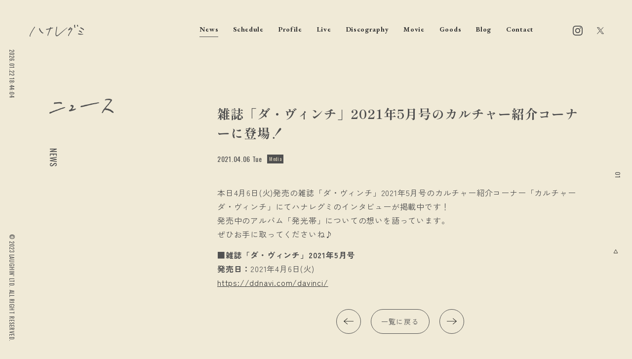

--- FILE ---
content_type: text/html; charset=UTF-8
request_url: https://www.hanaregumi.jp/news/5236
body_size: 10239
content:
<!DOCTYPE html>
<html lang="ja">
<head>
<!-- Google tag (gtag.js) -->
<script async src="https://www.googletagmanager.com/gtag/js?id=G-MMESEQZ7JJ"></script>
<script>
window.dataLayer = window.dataLayer || [];
function gtag(){dataLayer.push(arguments);}
gtag('js', new Date());
gtag('config', 'G-MMESEQZ7JJ');
</script>
<meta charset="UTF-8" />
<meta http-equiv="Content-Style-Type" content="text/css" />
<meta http-equiv="Content-Type" content="text/html; charset=UTF-8" />
<meta name="viewport" content="width=device-width,minimum-scale=1,initial-scale=1">

<!-- meta -->
<meta name="keywords" content="" />
<meta name="description" content="Official Web">
<!-- icon -->
<link rel="apple-touch-icon" sizes="180x180" href="/apple-touch-icon.png">
<link rel="icon" type="image/png" sizes="32x32" href="/favicon-32x32.png">
<link rel="icon" type="image/png" sizes="16x16" href="/favicon-16x16.png">
<link rel="shortcut icon" href="/favicon.ico">
<!-- css -->
<link rel="preconnect" href="https://fonts.googleapis.com">
<link rel="preconnect" href="https://fonts.gstatic.com" crossorigin>
<link href="https://fonts.googleapis.com/css2?family=EB+Garamond:wght@400;500;700&family=Shippori+Mincho:wght@400;700&family=Zen+Kaku+Gothic+New:wght@400;500;700&family=Oswald:wght@400;500;700&display=swap" rel="stylesheet">
<link href="https://www.hanaregumi.jp/wp_2024/wp-content/themes/hanaregumi/assets/css/swiper-bundle.min.css" rel="stylesheet" type="text/css">
<link href="https://www.hanaregumi.jp/wp_2024/wp-content/themes/hanaregumi/assets/css/common.css?adsfasddddddddddddddddddsdfsd" rel="stylesheet" type="text/css">
<link href="https://www.hanaregumi.jp/wp_2024/wp-content/themes/hanaregumi/assets/css/entry.css?adsfasdddddddddddfdd1dddddsdfsd" rel="stylesheet" type="text/css">
<meta name='robots' content='index, follow, max-image-preview:large, max-snippet:-1, max-video-preview:-1' />

	<!-- This site is optimized with the Yoast SEO plugin v23.8 - https://yoast.com/wordpress/plugins/seo/ -->
	<title>雑誌「ダ・ヴィンチ」2021年5月号のカルチャー紹介コーナーに登場！ - ハナレグミ</title>
	<link rel="canonical" href="https://www.hanaregumi.jp/news/5236" />
	<meta property="og:locale" content="ja_JP" />
	<meta property="og:type" content="article" />
	<meta property="og:title" content="雑誌「ダ・ヴィンチ」2021年5月号のカルチャー紹介コーナーに登場！ - ハナレグミ" />
	<meta property="og:description" content="本日4月6日(火)発売の雑誌「ダ・ヴィンチ」2021年5月号のカルチャー紹介コーナー「カルチャー ダ・ヴィンチ」にてハナレグミのインタビューが掲載中です！ 発売中のアルバム「発光帯」についての想いを語っています。 ぜひお [&hellip;]" />
	<meta property="og:url" content="https://www.hanaregumi.jp/news/5236" />
	<meta property="og:site_name" content="ハナレグミ" />
	<meta property="article:modified_time" content="2023-08-14T08:50:46+00:00" />
	<meta property="og:image" content="https://www.hanaregumi.jp/wp_2024/wp-content/uploads/2023/09/ogp.jpg" />
	<meta property="og:image:width" content="1280" />
	<meta property="og:image:height" content="720" />
	<meta property="og:image:type" content="image/jpeg" />
	<meta name="twitter:card" content="summary_large_image" />
	<meta name="twitter:site" content="@hanareOffcial" />
	<script type="application/ld+json" class="yoast-schema-graph">{"@context":"https://schema.org","@graph":[{"@type":"WebPage","@id":"https://www.hanaregumi.jp/news/5236","url":"https://www.hanaregumi.jp/news/5236","name":"雑誌「ダ・ヴィンチ」2021年5月号のカルチャー紹介コーナーに登場！ - ハナレグミ","isPartOf":{"@id":"https://www.hanaregumi.jp/#website"},"datePublished":"2021-04-06T02:28:54+00:00","dateModified":"2023-08-14T08:50:46+00:00","breadcrumb":{"@id":"https://www.hanaregumi.jp/news/5236#breadcrumb"},"inLanguage":"ja","potentialAction":[{"@type":"ReadAction","target":["https://www.hanaregumi.jp/news/5236"]}]},{"@type":"BreadcrumbList","@id":"https://www.hanaregumi.jp/news/5236#breadcrumb","itemListElement":[{"@type":"ListItem","position":1,"name":"ホーム","item":"https://www.hanaregumi.jp/"},{"@type":"ListItem","position":2,"name":"News","item":"https://www.hanaregumi.jp/news"},{"@type":"ListItem","position":3,"name":"雑誌「ダ・ヴィンチ」2021年5月号のカルチャー紹介コーナーに登場！"}]},{"@type":"WebSite","@id":"https://www.hanaregumi.jp/#website","url":"https://www.hanaregumi.jp/","name":"ハナレグミ","description":"Official Web","alternateName":"hanaregumi","potentialAction":[{"@type":"SearchAction","target":{"@type":"EntryPoint","urlTemplate":"https://www.hanaregumi.jp/?s={search_term_string}"},"query-input":{"@type":"PropertyValueSpecification","valueRequired":true,"valueName":"search_term_string"}}],"inLanguage":"ja"}]}</script>
	<!-- / Yoast SEO plugin. -->


<link rel="alternate" type="application/rss+xml" title="ハナレグミ &raquo; 雑誌「ダ・ヴィンチ」2021年5月号のカルチャー紹介コーナーに登場！ のコメントのフィード" href="https://www.hanaregumi.jp/news/5236/feed" />
<script type="text/javascript">
/* <![CDATA[ */
window._wpemojiSettings = {"baseUrl":"https:\/\/s.w.org\/images\/core\/emoji\/15.0.3\/72x72\/","ext":".png","svgUrl":"https:\/\/s.w.org\/images\/core\/emoji\/15.0.3\/svg\/","svgExt":".svg","source":{"concatemoji":"https:\/\/www.hanaregumi.jp\/wp_2024\/wp-includes\/js\/wp-emoji-release.min.js?ver=6.6.4"}};
/*! This file is auto-generated */
!function(i,n){var o,s,e;function c(e){try{var t={supportTests:e,timestamp:(new Date).valueOf()};sessionStorage.setItem(o,JSON.stringify(t))}catch(e){}}function p(e,t,n){e.clearRect(0,0,e.canvas.width,e.canvas.height),e.fillText(t,0,0);var t=new Uint32Array(e.getImageData(0,0,e.canvas.width,e.canvas.height).data),r=(e.clearRect(0,0,e.canvas.width,e.canvas.height),e.fillText(n,0,0),new Uint32Array(e.getImageData(0,0,e.canvas.width,e.canvas.height).data));return t.every(function(e,t){return e===r[t]})}function u(e,t,n){switch(t){case"flag":return n(e,"\ud83c\udff3\ufe0f\u200d\u26a7\ufe0f","\ud83c\udff3\ufe0f\u200b\u26a7\ufe0f")?!1:!n(e,"\ud83c\uddfa\ud83c\uddf3","\ud83c\uddfa\u200b\ud83c\uddf3")&&!n(e,"\ud83c\udff4\udb40\udc67\udb40\udc62\udb40\udc65\udb40\udc6e\udb40\udc67\udb40\udc7f","\ud83c\udff4\u200b\udb40\udc67\u200b\udb40\udc62\u200b\udb40\udc65\u200b\udb40\udc6e\u200b\udb40\udc67\u200b\udb40\udc7f");case"emoji":return!n(e,"\ud83d\udc26\u200d\u2b1b","\ud83d\udc26\u200b\u2b1b")}return!1}function f(e,t,n){var r="undefined"!=typeof WorkerGlobalScope&&self instanceof WorkerGlobalScope?new OffscreenCanvas(300,150):i.createElement("canvas"),a=r.getContext("2d",{willReadFrequently:!0}),o=(a.textBaseline="top",a.font="600 32px Arial",{});return e.forEach(function(e){o[e]=t(a,e,n)}),o}function t(e){var t=i.createElement("script");t.src=e,t.defer=!0,i.head.appendChild(t)}"undefined"!=typeof Promise&&(o="wpEmojiSettingsSupports",s=["flag","emoji"],n.supports={everything:!0,everythingExceptFlag:!0},e=new Promise(function(e){i.addEventListener("DOMContentLoaded",e,{once:!0})}),new Promise(function(t){var n=function(){try{var e=JSON.parse(sessionStorage.getItem(o));if("object"==typeof e&&"number"==typeof e.timestamp&&(new Date).valueOf()<e.timestamp+604800&&"object"==typeof e.supportTests)return e.supportTests}catch(e){}return null}();if(!n){if("undefined"!=typeof Worker&&"undefined"!=typeof OffscreenCanvas&&"undefined"!=typeof URL&&URL.createObjectURL&&"undefined"!=typeof Blob)try{var e="postMessage("+f.toString()+"("+[JSON.stringify(s),u.toString(),p.toString()].join(",")+"));",r=new Blob([e],{type:"text/javascript"}),a=new Worker(URL.createObjectURL(r),{name:"wpTestEmojiSupports"});return void(a.onmessage=function(e){c(n=e.data),a.terminate(),t(n)})}catch(e){}c(n=f(s,u,p))}t(n)}).then(function(e){for(var t in e)n.supports[t]=e[t],n.supports.everything=n.supports.everything&&n.supports[t],"flag"!==t&&(n.supports.everythingExceptFlag=n.supports.everythingExceptFlag&&n.supports[t]);n.supports.everythingExceptFlag=n.supports.everythingExceptFlag&&!n.supports.flag,n.DOMReady=!1,n.readyCallback=function(){n.DOMReady=!0}}).then(function(){return e}).then(function(){var e;n.supports.everything||(n.readyCallback(),(e=n.source||{}).concatemoji?t(e.concatemoji):e.wpemoji&&e.twemoji&&(t(e.twemoji),t(e.wpemoji)))}))}((window,document),window._wpemojiSettings);
/* ]]> */
</script>
<style id='wp-emoji-styles-inline-css' type='text/css'>

	img.wp-smiley, img.emoji {
		display: inline !important;
		border: none !important;
		box-shadow: none !important;
		height: 1em !important;
		width: 1em !important;
		margin: 0 0.07em !important;
		vertical-align: -0.1em !important;
		background: none !important;
		padding: 0 !important;
	}
</style>
<link rel='stylesheet' id='wp-block-library-css' href='https://www.hanaregumi.jp/wp_2024/wp-includes/css/dist/block-library/style.min.css?ver=6.6.4' type='text/css' media='all' />
<style id='classic-theme-styles-inline-css' type='text/css'>
/*! This file is auto-generated */
.wp-block-button__link{color:#fff;background-color:#32373c;border-radius:9999px;box-shadow:none;text-decoration:none;padding:calc(.667em + 2px) calc(1.333em + 2px);font-size:1.125em}.wp-block-file__button{background:#32373c;color:#fff;text-decoration:none}
</style>
<style id='global-styles-inline-css' type='text/css'>
:root{--wp--preset--aspect-ratio--square: 1;--wp--preset--aspect-ratio--4-3: 4/3;--wp--preset--aspect-ratio--3-4: 3/4;--wp--preset--aspect-ratio--3-2: 3/2;--wp--preset--aspect-ratio--2-3: 2/3;--wp--preset--aspect-ratio--16-9: 16/9;--wp--preset--aspect-ratio--9-16: 9/16;--wp--preset--color--black: #000000;--wp--preset--color--cyan-bluish-gray: #abb8c3;--wp--preset--color--white: #ffffff;--wp--preset--color--pale-pink: #f78da7;--wp--preset--color--vivid-red: #cf2e2e;--wp--preset--color--luminous-vivid-orange: #ff6900;--wp--preset--color--luminous-vivid-amber: #fcb900;--wp--preset--color--light-green-cyan: #7bdcb5;--wp--preset--color--vivid-green-cyan: #00d084;--wp--preset--color--pale-cyan-blue: #8ed1fc;--wp--preset--color--vivid-cyan-blue: #0693e3;--wp--preset--color--vivid-purple: #9b51e0;--wp--preset--gradient--vivid-cyan-blue-to-vivid-purple: linear-gradient(135deg,rgba(6,147,227,1) 0%,rgb(155,81,224) 100%);--wp--preset--gradient--light-green-cyan-to-vivid-green-cyan: linear-gradient(135deg,rgb(122,220,180) 0%,rgb(0,208,130) 100%);--wp--preset--gradient--luminous-vivid-amber-to-luminous-vivid-orange: linear-gradient(135deg,rgba(252,185,0,1) 0%,rgba(255,105,0,1) 100%);--wp--preset--gradient--luminous-vivid-orange-to-vivid-red: linear-gradient(135deg,rgba(255,105,0,1) 0%,rgb(207,46,46) 100%);--wp--preset--gradient--very-light-gray-to-cyan-bluish-gray: linear-gradient(135deg,rgb(238,238,238) 0%,rgb(169,184,195) 100%);--wp--preset--gradient--cool-to-warm-spectrum: linear-gradient(135deg,rgb(74,234,220) 0%,rgb(151,120,209) 20%,rgb(207,42,186) 40%,rgb(238,44,130) 60%,rgb(251,105,98) 80%,rgb(254,248,76) 100%);--wp--preset--gradient--blush-light-purple: linear-gradient(135deg,rgb(255,206,236) 0%,rgb(152,150,240) 100%);--wp--preset--gradient--blush-bordeaux: linear-gradient(135deg,rgb(254,205,165) 0%,rgb(254,45,45) 50%,rgb(107,0,62) 100%);--wp--preset--gradient--luminous-dusk: linear-gradient(135deg,rgb(255,203,112) 0%,rgb(199,81,192) 50%,rgb(65,88,208) 100%);--wp--preset--gradient--pale-ocean: linear-gradient(135deg,rgb(255,245,203) 0%,rgb(182,227,212) 50%,rgb(51,167,181) 100%);--wp--preset--gradient--electric-grass: linear-gradient(135deg,rgb(202,248,128) 0%,rgb(113,206,126) 100%);--wp--preset--gradient--midnight: linear-gradient(135deg,rgb(2,3,129) 0%,rgb(40,116,252) 100%);--wp--preset--font-size--small: 13px;--wp--preset--font-size--medium: 20px;--wp--preset--font-size--large: 36px;--wp--preset--font-size--x-large: 42px;--wp--preset--spacing--20: 0.44rem;--wp--preset--spacing--30: 0.67rem;--wp--preset--spacing--40: 1rem;--wp--preset--spacing--50: 1.5rem;--wp--preset--spacing--60: 2.25rem;--wp--preset--spacing--70: 3.38rem;--wp--preset--spacing--80: 5.06rem;--wp--preset--shadow--natural: 6px 6px 9px rgba(0, 0, 0, 0.2);--wp--preset--shadow--deep: 12px 12px 50px rgba(0, 0, 0, 0.4);--wp--preset--shadow--sharp: 6px 6px 0px rgba(0, 0, 0, 0.2);--wp--preset--shadow--outlined: 6px 6px 0px -3px rgba(255, 255, 255, 1), 6px 6px rgba(0, 0, 0, 1);--wp--preset--shadow--crisp: 6px 6px 0px rgba(0, 0, 0, 1);}:where(.is-layout-flex){gap: 0.5em;}:where(.is-layout-grid){gap: 0.5em;}body .is-layout-flex{display: flex;}.is-layout-flex{flex-wrap: wrap;align-items: center;}.is-layout-flex > :is(*, div){margin: 0;}body .is-layout-grid{display: grid;}.is-layout-grid > :is(*, div){margin: 0;}:where(.wp-block-columns.is-layout-flex){gap: 2em;}:where(.wp-block-columns.is-layout-grid){gap: 2em;}:where(.wp-block-post-template.is-layout-flex){gap: 1.25em;}:where(.wp-block-post-template.is-layout-grid){gap: 1.25em;}.has-black-color{color: var(--wp--preset--color--black) !important;}.has-cyan-bluish-gray-color{color: var(--wp--preset--color--cyan-bluish-gray) !important;}.has-white-color{color: var(--wp--preset--color--white) !important;}.has-pale-pink-color{color: var(--wp--preset--color--pale-pink) !important;}.has-vivid-red-color{color: var(--wp--preset--color--vivid-red) !important;}.has-luminous-vivid-orange-color{color: var(--wp--preset--color--luminous-vivid-orange) !important;}.has-luminous-vivid-amber-color{color: var(--wp--preset--color--luminous-vivid-amber) !important;}.has-light-green-cyan-color{color: var(--wp--preset--color--light-green-cyan) !important;}.has-vivid-green-cyan-color{color: var(--wp--preset--color--vivid-green-cyan) !important;}.has-pale-cyan-blue-color{color: var(--wp--preset--color--pale-cyan-blue) !important;}.has-vivid-cyan-blue-color{color: var(--wp--preset--color--vivid-cyan-blue) !important;}.has-vivid-purple-color{color: var(--wp--preset--color--vivid-purple) !important;}.has-black-background-color{background-color: var(--wp--preset--color--black) !important;}.has-cyan-bluish-gray-background-color{background-color: var(--wp--preset--color--cyan-bluish-gray) !important;}.has-white-background-color{background-color: var(--wp--preset--color--white) !important;}.has-pale-pink-background-color{background-color: var(--wp--preset--color--pale-pink) !important;}.has-vivid-red-background-color{background-color: var(--wp--preset--color--vivid-red) !important;}.has-luminous-vivid-orange-background-color{background-color: var(--wp--preset--color--luminous-vivid-orange) !important;}.has-luminous-vivid-amber-background-color{background-color: var(--wp--preset--color--luminous-vivid-amber) !important;}.has-light-green-cyan-background-color{background-color: var(--wp--preset--color--light-green-cyan) !important;}.has-vivid-green-cyan-background-color{background-color: var(--wp--preset--color--vivid-green-cyan) !important;}.has-pale-cyan-blue-background-color{background-color: var(--wp--preset--color--pale-cyan-blue) !important;}.has-vivid-cyan-blue-background-color{background-color: var(--wp--preset--color--vivid-cyan-blue) !important;}.has-vivid-purple-background-color{background-color: var(--wp--preset--color--vivid-purple) !important;}.has-black-border-color{border-color: var(--wp--preset--color--black) !important;}.has-cyan-bluish-gray-border-color{border-color: var(--wp--preset--color--cyan-bluish-gray) !important;}.has-white-border-color{border-color: var(--wp--preset--color--white) !important;}.has-pale-pink-border-color{border-color: var(--wp--preset--color--pale-pink) !important;}.has-vivid-red-border-color{border-color: var(--wp--preset--color--vivid-red) !important;}.has-luminous-vivid-orange-border-color{border-color: var(--wp--preset--color--luminous-vivid-orange) !important;}.has-luminous-vivid-amber-border-color{border-color: var(--wp--preset--color--luminous-vivid-amber) !important;}.has-light-green-cyan-border-color{border-color: var(--wp--preset--color--light-green-cyan) !important;}.has-vivid-green-cyan-border-color{border-color: var(--wp--preset--color--vivid-green-cyan) !important;}.has-pale-cyan-blue-border-color{border-color: var(--wp--preset--color--pale-cyan-blue) !important;}.has-vivid-cyan-blue-border-color{border-color: var(--wp--preset--color--vivid-cyan-blue) !important;}.has-vivid-purple-border-color{border-color: var(--wp--preset--color--vivid-purple) !important;}.has-vivid-cyan-blue-to-vivid-purple-gradient-background{background: var(--wp--preset--gradient--vivid-cyan-blue-to-vivid-purple) !important;}.has-light-green-cyan-to-vivid-green-cyan-gradient-background{background: var(--wp--preset--gradient--light-green-cyan-to-vivid-green-cyan) !important;}.has-luminous-vivid-amber-to-luminous-vivid-orange-gradient-background{background: var(--wp--preset--gradient--luminous-vivid-amber-to-luminous-vivid-orange) !important;}.has-luminous-vivid-orange-to-vivid-red-gradient-background{background: var(--wp--preset--gradient--luminous-vivid-orange-to-vivid-red) !important;}.has-very-light-gray-to-cyan-bluish-gray-gradient-background{background: var(--wp--preset--gradient--very-light-gray-to-cyan-bluish-gray) !important;}.has-cool-to-warm-spectrum-gradient-background{background: var(--wp--preset--gradient--cool-to-warm-spectrum) !important;}.has-blush-light-purple-gradient-background{background: var(--wp--preset--gradient--blush-light-purple) !important;}.has-blush-bordeaux-gradient-background{background: var(--wp--preset--gradient--blush-bordeaux) !important;}.has-luminous-dusk-gradient-background{background: var(--wp--preset--gradient--luminous-dusk) !important;}.has-pale-ocean-gradient-background{background: var(--wp--preset--gradient--pale-ocean) !important;}.has-electric-grass-gradient-background{background: var(--wp--preset--gradient--electric-grass) !important;}.has-midnight-gradient-background{background: var(--wp--preset--gradient--midnight) !important;}.has-small-font-size{font-size: var(--wp--preset--font-size--small) !important;}.has-medium-font-size{font-size: var(--wp--preset--font-size--medium) !important;}.has-large-font-size{font-size: var(--wp--preset--font-size--large) !important;}.has-x-large-font-size{font-size: var(--wp--preset--font-size--x-large) !important;}
:where(.wp-block-post-template.is-layout-flex){gap: 1.25em;}:where(.wp-block-post-template.is-layout-grid){gap: 1.25em;}
:where(.wp-block-columns.is-layout-flex){gap: 2em;}:where(.wp-block-columns.is-layout-grid){gap: 2em;}
:root :where(.wp-block-pullquote){font-size: 1.5em;line-height: 1.6;}
</style>
<link rel='stylesheet' id='contact-form-7-css' href='https://www.hanaregumi.jp/wp_2024/wp-content/plugins/contact-form-7/includes/css/styles.css?ver=5.8.1' type='text/css' media='all' />
<link rel='stylesheet' id='cf7msm_styles-css' href='https://www.hanaregumi.jp/wp_2024/wp-content/plugins/contact-form-7-multi-step-module-premium/resources/cf7msm.css?ver=4.3.1' type='text/css' media='all' />
<script type="text/javascript" src="https://www.hanaregumi.jp/wp_2024/wp-includes/js/jquery/jquery.min.js?ver=3.7.1" id="jquery-core-js"></script>
<script type="text/javascript" src="https://www.hanaregumi.jp/wp_2024/wp-includes/js/jquery/jquery-migrate.min.js?ver=3.4.1" id="jquery-migrate-js"></script>
<link rel="https://api.w.org/" href="https://www.hanaregumi.jp/wp-json/" /><link rel="alternate" title="JSON" type="application/json" href="https://www.hanaregumi.jp/wp-json/wp/v2/news/5236" /><link rel="EditURI" type="application/rsd+xml" title="RSD" href="https://www.hanaregumi.jp/wp_2024/xmlrpc.php?rsd" />
<meta name="generator" content="WordPress 6.6.4" />
<link rel='shortlink' href='https://www.hanaregumi.jp/?p=5236' />
<link rel="alternate" title="oEmbed (JSON)" type="application/json+oembed" href="https://www.hanaregumi.jp/wp-json/oembed/1.0/embed?url=https%3A%2F%2Fwww.hanaregumi.jp%2Fnews%2F5236" />
<link rel="alternate" title="oEmbed (XML)" type="text/xml+oembed" href="https://www.hanaregumi.jp/wp-json/oembed/1.0/embed?url=https%3A%2F%2Fwww.hanaregumi.jp%2Fnews%2F5236&#038;format=xml" />
</head>
<body class="page" ontouchstart="">
<div class="menu_bg"></div>


<!-- /////////////////////////////////////////////////////////////////////////
    block_navi
//////////////////////////////////////////////////////////////////////////////-->
<header id="header" class="block_header">
  <div class="inner">
    <div class="logo"><a href="https://www.hanaregumi.jp/"><span><img src="https://www.hanaregumi.jp/wp_2024/wp-content/themes/hanaregumi/assets/img/common/write_hanaregumi.svg" alt="ハナレグミ"></span></a></div>
    <ul class="menu">
      <li>
        <a href="https://www.hanaregumi.jp/news/"  class='active'><span>News</span></a>
        <ul class="sub_menu">
          <li><a href="https://www.hanaregumi.jp/news_category/live" class=""><span>Live</span></a></li><li><a href="https://www.hanaregumi.jp/news_category/release" class=""><span>Release</span></a></li><li><a href="https://www.hanaregumi.jp/news_category/media" class=""><span>Media</span></a></li><li><a href="https://www.hanaregumi.jp/news_category/topics" class=""><span>Topics</span></a></li><li><a href="https://www.hanaregumi.jp/news_category/goods" class=""><span>Goods</span></a></li><li><a href="https://www.hanaregumi.jp/news_category/other" class=""><span>Other</span></a></li>        </ul>
      </li>
      <li><a href="https://www.hanaregumi.jp/schedule/" ><span>Schedule</span></a></li>
      <li><a href="https://www.hanaregumi.jp/profile/" ><span>Profile</span></a></li>
      <li>
        <a href="https://www.hanaregumi.jp/live/" ><span>Live</span></a>
        <ul class="sub_menu">
        <li><a href="https://www.hanaregumi.jp/live-tour">Tour</a></li>
        <li><a href="https://www.hanaregumi.jp/live-archive/">Archives</a></li>
        </ul>
      </li>
      <li>
        <a href="https://www.hanaregumi.jp/discography/" ><span>Discography</span></a>
        <ul class="sub_menu">
        <li><a href="https://www.hanaregumi.jp/discography_category/album" class=""><span>Album</span></a></li><li><a href="https://www.hanaregumi.jp/discography_category/single" class=""><span>Single</span></a></li><li><a href="https://www.hanaregumi.jp/discography_category/dvd" class=""><span>DVD</span></a></li><li><a href="https://www.hanaregumi.jp/discography_category/book" class=""><span>Book</span></a></li><li><a href="https://www.hanaregumi.jp/discography_category/others" class=""><span>Others</span></a></li>        </ul>
      </li>
      <li><a href="https://www.hanaregumi.jp/movie/" ><span>Movie</span></a></li>
      <li><a href="https://www.official-store.jp/laughin/products/list.php?category_id=7" target="_blank"><span>Goods</span></a></li>
      <li><a href="https://www.hanaregumi.jp/blog/" ><span>Blog</span></a>
      <ul class="sub_menu">
          <li><a href="https://www.hanaregumi.jp/blog_category/blog" class=""><span>Blog</span></a></li><li><a href="https://www.hanaregumi.jp/blog_category/instagram" class=""><span>Instagram</span></a></li>        </ul>
      </li>
      <li><a href="https://www.hanaregumi.jp/contact/" ><span>Contact</span></a></li>
    </ul>
    <ul class="sns">
      <li><a href="https://www.instagram.com/hanaregumi.official/" target="_blank" target-scroll="" class="ig"><svg xmlns="http://www.w3.org/2000/svg" width="24" height="24" viewBox="0 0 24 24"><path d="M12 2.163c3.204 0 3.584.012 4.85.07 3.252.148 4.771 1.691 4.919 4.919.058 1.265.069 1.645.069 4.849 0 3.205-.012 3.584-.069 4.849-.149 3.225-1.664 4.771-4.919 4.919-1.266.058-1.644.07-4.85.07-3.204 0-3.584-.012-4.849-.07-3.26-.149-4.771-1.699-4.919-4.92-.058-1.265-.07-1.644-.07-4.849 0-3.204.013-3.583.07-4.849.149-3.227 1.664-4.771 4.919-4.919 1.266-.057 1.645-.069 4.849-.069zm0-2.163c-3.259 0-3.667.014-4.947.072-4.358.2-6.78 2.618-6.98 6.98-.059 1.281-.073 1.689-.073 4.948 0 3.259.014 3.668.072 4.948.2 4.358 2.618 6.78 6.98 6.98 1.281.058 1.689.072 4.948.072 3.259 0 3.668-.014 4.948-.072 4.354-.2 6.782-2.618 6.979-6.98.059-1.28.073-1.689.073-4.948 0-3.259-.014-3.667-.072-4.947-.196-4.354-2.617-6.78-6.979-6.98-1.281-.059-1.69-.073-4.949-.073zm0 5.838c-3.403 0-6.162 2.759-6.162 6.162s2.759 6.163 6.162 6.163 6.162-2.759 6.162-6.163c0-3.403-2.759-6.162-6.162-6.162zm0 10.162c-2.209 0-4-1.79-4-4 0-2.209 1.791-4 4-4s4 1.791 4 4c0 2.21-1.791 4-4 4zm6.406-11.845c-.796 0-1.441.645-1.441 1.44s.645 1.44 1.441 1.44c.795 0 1.439-.645 1.439-1.44s-.644-1.44-1.439-1.44z"/></svg></a></li>
      <li><a href="https://twitter.com/hanareOffcial" target="_blank" target-scroll="" class="tw"><svg version="1.1" id="svg5" xmlns:svg="http://www.w3.org/2000/svg" xmlns="http://www.w3.org/2000/svg" xmlns:xlink="http://www.w3.org/1999/xlink" x="0px" y="0px" viewBox="0 0 1668.56 1221.19" style="enable-background:new 0 0 1668.56 1221.19;" xml:space="preserve"><g id="layer1" transform="translate(52.390088,-25.058597)">
	<path id="path1009" d="M283.94,167.31l386.39,516.64L281.5,1104h87.51l340.42-367.76L984.48,1104h297.8L874.15,558.3l361.92-390.99
		h-87.51l-313.51,338.7l-253.31-338.7H283.94z M412.63,231.77h136.81l604.13,807.76h-136.81L412.63,231.77z"></path></g></svg></a></li>
    </ul>
  </div>
</header>
<nav class="block_navi">
  <a href="#">
    <div class="wrap">
      <span class="l1"></span>
      <span class="l2"></span>
      <span class="l3"></span>
    </div>
  </a>
</nav>
<nav class="block_sp_menu">
  <div class="inner">
    <ul class="menu">
      <li><a href="https://www.hanaregumi.jp/"><span>Home</span></a></li>
      <li  class='active'><a href="https://www.hanaregumi.jp/news/"><span>News</span></a>
      <ul class="sub_menu">
          <li><a href="https://www.hanaregumi.jp/news_category/live" class=""><span>Live</span></a></li><li><a href="https://www.hanaregumi.jp/news_category/release" class=""><span>Release</span></a></li><li><a href="https://www.hanaregumi.jp/news_category/media" class=""><span>Media</span></a></li><li><a href="https://www.hanaregumi.jp/news_category/topics" class=""><span>Topics</span></a></li><li><a href="https://www.hanaregumi.jp/news_category/goods" class=""><span>Goods</span></a></li><li><a href="https://www.hanaregumi.jp/news_category/other" class=""><span>Other</span></a></li>        </ul>
      </li>
      <li ><a href="https://www.hanaregumi.jp/schedule/"><span>Schedule</span></a></li>
      <li ><a href="https://www.hanaregumi.jp/profile/"><span>Profile</span></a></li>
      <li ><a href="https://www.hanaregumi.jp/live/"><span>Live</span></a>
        <ul class="sub_menu">
          <li><a href="https://www.hanaregumi.jp/live-tour">Tour</a></li>
          <li><a href="https://www.hanaregumi.jp/live-archive/">Archives</a></li>
        </ul>
      </li>
      <li ><a href="https://www.hanaregumi.jp/discography/"><span>Discography</span></a>
        <ul class="sub_menu">
          <li><a href="https://www.hanaregumi.jp/discography_category/album" class=""><span>Album</span></a></li><li><a href="https://www.hanaregumi.jp/discography_category/single" class=""><span>Single</span></a></li><li><a href="https://www.hanaregumi.jp/discography_category/dvd" class=""><span>DVD</span></a></li><li><a href="https://www.hanaregumi.jp/discography_category/book" class=""><span>Book</span></a></li><li><a href="https://www.hanaregumi.jp/discography_category/others" class=""><span>Others</span></a></li>          </ul>
      </li>
      <li ><a href="https://www.hanaregumi.jp/movie/"><span>Movie</span></a></li>
      <li><a href="https://www.official-store.jp/laughin/products/list.php?category_id=7" target="_blank"><span>Goods</span></a></li>
      <li ><a href="https://www.hanaregumi.jp/blog/"><span>Blog</span></a>
      <ul class="sub_menu">
          <li><a href="https://www.hanaregumi.jp/blog_category/blog" class=""><span>Blog</span></a></li><li><a href="https://www.hanaregumi.jp/blog_category/instagram" class=""><span>Instagram</span></a></li>        </ul>
      </li>
      <li ><a href="https://www.hanaregumi.jp/contact/"><span>Contact</span></a></li>
    </ul>
  </div>
</nav>

<!-- /////////////////////////////////////////////////////////////////////////
    block_left
//////////////////////////////////////////////////////////////////////////////-->
<div class="block_left">
  <div id="now_time" class="time"></div>
  <script>
  function showClock1() {
    var nowTime = new Date();
    var dateYear       = nowTime.getFullYear();
    var dateMonth      = nowTime.getMonth() + 1;
    var dateDay        = nowTime.getDate();
    var dateWeek       = nowTime.getDay();
    var nowHour = nowTime.getHours();
    var nowMin  = nowTime.getMinutes();
    var nowSec  = nowTime.getSeconds();
    if (dateMonth < 10)    dateMonth    = '0' + dateMonth;
    if (dateDay < 10)    dateDay    = '0' + dateDay;
    if (nowHour < 10)    nowHour    = '0' + nowHour;
    if (nowMin < 10) nowMin = '0' + nowMin;
    if (nowSec < 10) nowSec = '0' + nowSec;
    str  = dateYear + '.' + dateMonth + '.' + dateDay + ' ';
    str += nowHour + ':' + nowMin + ':' + nowSec;
    document.getElementById("now_time").innerHTML = str;
  }
  showClock1();
  setInterval('showClock1()',1000);
  </script>
  <div class="copyright ">© 2023 LAUGHIN' LTD. ALL RIGHT RESERVED.</div>
</div>



<!-- /////////////////////////////////////////////////////////////////////////
    block_right
//////////////////////////////////////////////////////////////////////////////-->
<div class="block_right">
  <div class="scroll">
    <a href="#"><span class="t">PAGE TOP</span><span class="arrow"><svg width="24" height="24" xmlns="http://www.w3.org/2000/svg" fill-rule="evenodd" clip-rule="evenodd"><path d="M11 2.206l-6.235 7.528-.765-.645 7.521-9 7.479 9-.764.646-6.236-7.53v21.884h-1v-21.883z"/></svg></span></a>
  </div>
</div>
  

<div id="wrapper" class="wrapper">
  <ul class="read_num">
    <!-- <li><span>01</span></li> -->
  </ul>
  
  <div class="page_wrap">
    <header class="summary">
  
  <!-- /////////////////////////////////////////////////////////////////////////
      title
  //////////////////////////////////////////////////////////////////////////////-->
  <section id="title" class="block_title">
    <div class="inner">
      <h1 class="title scrollview">
        <small><img src="https://www.hanaregumi.jp/wp_2024/wp-content/themes/hanaregumi/assets/img/common/write_new_sp.svg" alt="ニュース"></small>
        <span>News</span>
      </h1>
    </div>
  </section>

</header class="summary">
<main>
  
  <!-- /////////////////////////////////////////////////////////////////////////
      entry
  //////////////////////////////////////////////////////////////////////////////-->
  <article id="entry" class="block_entry">
    <div class="inner scrollview">
        <h1 class="title">雑誌「ダ・ヴィンチ」2021年5月号のカルチャー紹介コーナーに登場！</h1>
        <div class="meta">
        <time>2021.04.06 Tue</time>
        <div class="category"><span>Media</span></div>
        </div>
        <div class="entry">
          <div class="entry_body">
        <p>本日4月6日(火)発売の雑誌「ダ・ヴィンチ」2021年5月号のカルチャー紹介コーナー「カルチャー ダ・ヴィンチ」にてハナレグミのインタビューが掲載中です！<br />
発売中のアルバム「発光帯」についての想いを語っています。<br />
ぜひお手に取ってくださいね♪</p>
<p><b>■雑誌「ダ・ヴィンチ」2021年5月号<br />
発売日：</b>2021年4月6日(火)<br />
<a href="https://ddnavi.com/davinci/" rel="noopener" target="_blank">https://ddnavi.com/davinci/</a></p>
              </div>
        
        </div>
        <nav class="block_pager">
            <div class="prev"><a href="https://www.hanaregumi.jp/news/5239" rel="next">PREV</a></div>
            <a href="https://www.hanaregumi.jp/news/" class="list page_change"><span class="text">一覧に戻る</span></a>
            <div class="next"><a href="https://www.hanaregumi.jp/news/5234" rel="prev">NEXT</a></div>
        </nav>
    </div>
  </article>
  


  <!-- /////////////////////////////////////////////////////////////////////////
      related
  //////////////////////////////////////////////////////////////////////////////-->
  <section id="related" class="block_related">
    <div class="inner scrollview">
      <h1 class="title scrollview">Other News</h1>
      <div class="list">
    <div class="column scrollview">
          <a href="https://www.hanaregumi.jp/news/9767">
            <time>2026.01.22 Thu</time>
            <div class="category"><span>Media</span></div>
            <div class="c_title">1/25(日)J-WAVE「UR LIFESTYLE COLLEGE」へ出演</div>
          </a>
        </div>
<div class="column scrollview">
          <a href="https://www.hanaregumi.jp/news/9765">
            <time>2026.01.22 Thu</time>
            <div class="category"><span>Media</span></div>
            <div class="c_title">1/25(日)NHK短歌へゲスト出演</div>
          </a>
        </div>
<div class="column scrollview">
          <a href="https://www.hanaregumi.jp/news/9761">
            <time>2026.01.19 Mon</time>
            <div class="category"><span>Media</span></div>
            <div class="c_title">U-NEXT kidsにて配信中の「ねむるまえほん」にて朗読を担当</div>
          </a>
        </div>
<div class="column scrollview">
          <a href="https://www.hanaregumi.jp/news/9760">
            <time>2026.01.14 Wed</time>
            <div class="category"><span>Media</span></div>
            <div class="c_title">J-WAVE STEP ONE 12時半頃出演予定</div>
          </a>
        </div>
<div class="column scrollview">
          <a href="https://www.hanaregumi.jp/news/9759">
            <time>2026.01.14 Wed</time>
            <div class="category"><span>Media</span></div>
            <div class="c_title">The Covers 午後10時〜</div>
          </a>
        </div>
    </div>
    </div>
  </section>


</main>
</div><!--  END:page_wrap -->


  <!-- /////////////////////////////////////////////////////////////////////////
      footer
  //////////////////////////////////////////////////////////////////////////////-->
  <footer id="footer" class="block_footer">
    <div class="inner">
      <ul class="link">
        <li class="scrollview"><a href="https://www.hanaregumi.jp/news/"><span>News</span></a></li>
        <li class="scrollview"><a href="https://www.hanaregumi.jp/schedule/"><span>Schedule</span></a></li>
        <li class="scrollview"><a href="https://www.hanaregumi.jp/profile/"><span>Profile</span></a></li>
        <li class="scrollview"><a href="https://www.hanaregumi.jp/live/"><span>Live</span></a></li>
        <li class="scrollview"><a href="https://www.hanaregumi.jp/discography/"><span>Discography</span></a></li>
        <li class="scrollview"><a href="https://www.hanaregumi.jp/movie/"><span>Movie</span></a></li>
        <li class="scrollview"><a href="https://www.official-store.jp/laughin/products/list.php?category_id=7" target="_blank"><span>Goods</span></a></li>
        <li class="scrollview"><a href="https://www.hanaregumi.jp/blog/"><span>Blog</span></a></li>
        <li class="scrollview"><a href="https://www.hanaregumi.jp/contact/"><span>Contact</span></a></li>
      </ul>
    </div>
    <!-- <div class="copyright">© 2023 Laughin' Ltd. All Right Reserved.</div> -->
      <div class="photo_set scrollview pos06"><img class="lazyload" data-src="https://www.hanaregumi.jp/wp_2024/wp-content/uploads/2025/03/20250318_007-1280x897.jpg" alt=""></div>      <div class="credit scrollview"><img src="https://www.hanaregumi.jp/wp_2024/wp-content/themes/hanaregumi/assets/img/common/write_credit.svg" alt="字 リリー・フランキー"></div>
    </div>
  </footer>
</div><!--  END:wrapper -->

<!-- /////////////////////////////////////////////////////////////////////////
    cursol
//////////////////////////////////////////////////////////////////////////////-->
<section id="cursol" class="block_cursol">
  <div class="defalt">
  </div>
</section>


<script type="text/javascript" src="https://www.hanaregumi.jp/wp_2024/wp-content/plugins/contact-form-7/includes/swv/js/index.js?ver=5.8.1" id="swv-js"></script>
<script type="text/javascript" id="contact-form-7-js-extra">
/* <![CDATA[ */
var wpcf7 = {"api":{"root":"https:\/\/www.hanaregumi.jp\/wp-json\/","namespace":"contact-form-7\/v1"}};
/* ]]> */
</script>
<script type="text/javascript" src="https://www.hanaregumi.jp/wp_2024/wp-content/plugins/contact-form-7/includes/js/index.js?ver=5.8.1" id="contact-form-7-js"></script>
<script type="text/javascript" id="cf7msm-js-extra">
/* <![CDATA[ */
var cf7msm_posted_data = [];
/* ]]> */
</script>
<script type="text/javascript" src="https://www.hanaregumi.jp/wp_2024/wp-content/plugins/contact-form-7-multi-step-module-premium/resources/cf7msm.min.js?ver=4.3.1" id="cf7msm-js"></script>
<script type="text/javascript" src="https://www.google.com/recaptcha/api.js?render=6LewQqonAAAAAI78Y0KGPuyFOhBPTOSIR9p38QoA&amp;ver=3.0" id="google-recaptcha-js"></script>
<script type="text/javascript" src="https://www.hanaregumi.jp/wp_2024/wp-includes/js/dist/vendor/wp-polyfill.min.js?ver=3.15.0" id="wp-polyfill-js"></script>
<script type="text/javascript" id="wpcf7-recaptcha-js-extra">
/* <![CDATA[ */
var wpcf7_recaptcha = {"sitekey":"6LewQqonAAAAAI78Y0KGPuyFOhBPTOSIR9p38QoA","actions":{"homepage":"homepage","contactform":"contactform"}};
/* ]]> */
</script>
<script type="text/javascript" src="https://www.hanaregumi.jp/wp_2024/wp-content/plugins/contact-form-7/modules/recaptcha/index.js?ver=5.8.1" id="wpcf7-recaptcha-js"></script>

<script src="https://www.hanaregumi.jp/wp_2024/wp-content/themes/hanaregumi/assets/js/jquery.min.js"  charset='UTF-8'></script>
<script src="https://www.hanaregumi.jp/wp_2024/wp-content/themes/hanaregumi/assets/js/jquery.libs.js" charset="utf-8" charset='UTF-8'></script>
<script src="https://www.hanaregumi.jp/wp_2024/wp-content/themes/hanaregumi/assets/js/ls.unveilhooks.min.js" charset='UTF-8'></script>
<script src="https://www.hanaregumi.jp/wp_2024/wp-content/themes/hanaregumi/assets/js/lazysizes.min.js" charset='UTF-8'></script>
<script src="https://www.hanaregumi.jp/wp_2024/wp-content/themes/hanaregumi/assets/js/ls.aspectratio.min.js" defer></script>
<script src="https://www.hanaregumi.jp/wp_2024/wp-content/themes/hanaregumi/assets/js/picturefill.min.js" charset='UTF-8'></script>
<script src="https://www.hanaregumi.jp/wp_2024/wp-content/themes/hanaregumi/assets/js/swiper-bundle.min.js"></script>
<script src="https://www.hanaregumi.jp/wp_2024/wp-content/themes/hanaregumi/assets/js/common.js?asdfaddddddsfsdf" charset="utf-8"></script>
<link href="https://www.hanaregumi.jp/wp_2024/wp-content/themes/hanaregumi/assets/css/lightbox.css?update=22222" rel="stylesheet" type="text/css">
<script src="https://www.hanaregumi.jp/wp_2024/wp-content/themes/hanaregumi/assets/js/lightbox.js?update=23234" charset="utf-8"></script></body>
</html>

--- FILE ---
content_type: text/html; charset=utf-8
request_url: https://www.google.com/recaptcha/api2/anchor?ar=1&k=6LewQqonAAAAAI78Y0KGPuyFOhBPTOSIR9p38QoA&co=aHR0cHM6Ly93d3cuaGFuYXJlZ3VtaS5qcDo0NDM.&hl=en&v=PoyoqOPhxBO7pBk68S4YbpHZ&size=invisible&anchor-ms=20000&execute-ms=30000&cb=ei4bmqe1al11
body_size: 48476
content:
<!DOCTYPE HTML><html dir="ltr" lang="en"><head><meta http-equiv="Content-Type" content="text/html; charset=UTF-8">
<meta http-equiv="X-UA-Compatible" content="IE=edge">
<title>reCAPTCHA</title>
<style type="text/css">
/* cyrillic-ext */
@font-face {
  font-family: 'Roboto';
  font-style: normal;
  font-weight: 400;
  font-stretch: 100%;
  src: url(//fonts.gstatic.com/s/roboto/v48/KFO7CnqEu92Fr1ME7kSn66aGLdTylUAMa3GUBHMdazTgWw.woff2) format('woff2');
  unicode-range: U+0460-052F, U+1C80-1C8A, U+20B4, U+2DE0-2DFF, U+A640-A69F, U+FE2E-FE2F;
}
/* cyrillic */
@font-face {
  font-family: 'Roboto';
  font-style: normal;
  font-weight: 400;
  font-stretch: 100%;
  src: url(//fonts.gstatic.com/s/roboto/v48/KFO7CnqEu92Fr1ME7kSn66aGLdTylUAMa3iUBHMdazTgWw.woff2) format('woff2');
  unicode-range: U+0301, U+0400-045F, U+0490-0491, U+04B0-04B1, U+2116;
}
/* greek-ext */
@font-face {
  font-family: 'Roboto';
  font-style: normal;
  font-weight: 400;
  font-stretch: 100%;
  src: url(//fonts.gstatic.com/s/roboto/v48/KFO7CnqEu92Fr1ME7kSn66aGLdTylUAMa3CUBHMdazTgWw.woff2) format('woff2');
  unicode-range: U+1F00-1FFF;
}
/* greek */
@font-face {
  font-family: 'Roboto';
  font-style: normal;
  font-weight: 400;
  font-stretch: 100%;
  src: url(//fonts.gstatic.com/s/roboto/v48/KFO7CnqEu92Fr1ME7kSn66aGLdTylUAMa3-UBHMdazTgWw.woff2) format('woff2');
  unicode-range: U+0370-0377, U+037A-037F, U+0384-038A, U+038C, U+038E-03A1, U+03A3-03FF;
}
/* math */
@font-face {
  font-family: 'Roboto';
  font-style: normal;
  font-weight: 400;
  font-stretch: 100%;
  src: url(//fonts.gstatic.com/s/roboto/v48/KFO7CnqEu92Fr1ME7kSn66aGLdTylUAMawCUBHMdazTgWw.woff2) format('woff2');
  unicode-range: U+0302-0303, U+0305, U+0307-0308, U+0310, U+0312, U+0315, U+031A, U+0326-0327, U+032C, U+032F-0330, U+0332-0333, U+0338, U+033A, U+0346, U+034D, U+0391-03A1, U+03A3-03A9, U+03B1-03C9, U+03D1, U+03D5-03D6, U+03F0-03F1, U+03F4-03F5, U+2016-2017, U+2034-2038, U+203C, U+2040, U+2043, U+2047, U+2050, U+2057, U+205F, U+2070-2071, U+2074-208E, U+2090-209C, U+20D0-20DC, U+20E1, U+20E5-20EF, U+2100-2112, U+2114-2115, U+2117-2121, U+2123-214F, U+2190, U+2192, U+2194-21AE, U+21B0-21E5, U+21F1-21F2, U+21F4-2211, U+2213-2214, U+2216-22FF, U+2308-230B, U+2310, U+2319, U+231C-2321, U+2336-237A, U+237C, U+2395, U+239B-23B7, U+23D0, U+23DC-23E1, U+2474-2475, U+25AF, U+25B3, U+25B7, U+25BD, U+25C1, U+25CA, U+25CC, U+25FB, U+266D-266F, U+27C0-27FF, U+2900-2AFF, U+2B0E-2B11, U+2B30-2B4C, U+2BFE, U+3030, U+FF5B, U+FF5D, U+1D400-1D7FF, U+1EE00-1EEFF;
}
/* symbols */
@font-face {
  font-family: 'Roboto';
  font-style: normal;
  font-weight: 400;
  font-stretch: 100%;
  src: url(//fonts.gstatic.com/s/roboto/v48/KFO7CnqEu92Fr1ME7kSn66aGLdTylUAMaxKUBHMdazTgWw.woff2) format('woff2');
  unicode-range: U+0001-000C, U+000E-001F, U+007F-009F, U+20DD-20E0, U+20E2-20E4, U+2150-218F, U+2190, U+2192, U+2194-2199, U+21AF, U+21E6-21F0, U+21F3, U+2218-2219, U+2299, U+22C4-22C6, U+2300-243F, U+2440-244A, U+2460-24FF, U+25A0-27BF, U+2800-28FF, U+2921-2922, U+2981, U+29BF, U+29EB, U+2B00-2BFF, U+4DC0-4DFF, U+FFF9-FFFB, U+10140-1018E, U+10190-1019C, U+101A0, U+101D0-101FD, U+102E0-102FB, U+10E60-10E7E, U+1D2C0-1D2D3, U+1D2E0-1D37F, U+1F000-1F0FF, U+1F100-1F1AD, U+1F1E6-1F1FF, U+1F30D-1F30F, U+1F315, U+1F31C, U+1F31E, U+1F320-1F32C, U+1F336, U+1F378, U+1F37D, U+1F382, U+1F393-1F39F, U+1F3A7-1F3A8, U+1F3AC-1F3AF, U+1F3C2, U+1F3C4-1F3C6, U+1F3CA-1F3CE, U+1F3D4-1F3E0, U+1F3ED, U+1F3F1-1F3F3, U+1F3F5-1F3F7, U+1F408, U+1F415, U+1F41F, U+1F426, U+1F43F, U+1F441-1F442, U+1F444, U+1F446-1F449, U+1F44C-1F44E, U+1F453, U+1F46A, U+1F47D, U+1F4A3, U+1F4B0, U+1F4B3, U+1F4B9, U+1F4BB, U+1F4BF, U+1F4C8-1F4CB, U+1F4D6, U+1F4DA, U+1F4DF, U+1F4E3-1F4E6, U+1F4EA-1F4ED, U+1F4F7, U+1F4F9-1F4FB, U+1F4FD-1F4FE, U+1F503, U+1F507-1F50B, U+1F50D, U+1F512-1F513, U+1F53E-1F54A, U+1F54F-1F5FA, U+1F610, U+1F650-1F67F, U+1F687, U+1F68D, U+1F691, U+1F694, U+1F698, U+1F6AD, U+1F6B2, U+1F6B9-1F6BA, U+1F6BC, U+1F6C6-1F6CF, U+1F6D3-1F6D7, U+1F6E0-1F6EA, U+1F6F0-1F6F3, U+1F6F7-1F6FC, U+1F700-1F7FF, U+1F800-1F80B, U+1F810-1F847, U+1F850-1F859, U+1F860-1F887, U+1F890-1F8AD, U+1F8B0-1F8BB, U+1F8C0-1F8C1, U+1F900-1F90B, U+1F93B, U+1F946, U+1F984, U+1F996, U+1F9E9, U+1FA00-1FA6F, U+1FA70-1FA7C, U+1FA80-1FA89, U+1FA8F-1FAC6, U+1FACE-1FADC, U+1FADF-1FAE9, U+1FAF0-1FAF8, U+1FB00-1FBFF;
}
/* vietnamese */
@font-face {
  font-family: 'Roboto';
  font-style: normal;
  font-weight: 400;
  font-stretch: 100%;
  src: url(//fonts.gstatic.com/s/roboto/v48/KFO7CnqEu92Fr1ME7kSn66aGLdTylUAMa3OUBHMdazTgWw.woff2) format('woff2');
  unicode-range: U+0102-0103, U+0110-0111, U+0128-0129, U+0168-0169, U+01A0-01A1, U+01AF-01B0, U+0300-0301, U+0303-0304, U+0308-0309, U+0323, U+0329, U+1EA0-1EF9, U+20AB;
}
/* latin-ext */
@font-face {
  font-family: 'Roboto';
  font-style: normal;
  font-weight: 400;
  font-stretch: 100%;
  src: url(//fonts.gstatic.com/s/roboto/v48/KFO7CnqEu92Fr1ME7kSn66aGLdTylUAMa3KUBHMdazTgWw.woff2) format('woff2');
  unicode-range: U+0100-02BA, U+02BD-02C5, U+02C7-02CC, U+02CE-02D7, U+02DD-02FF, U+0304, U+0308, U+0329, U+1D00-1DBF, U+1E00-1E9F, U+1EF2-1EFF, U+2020, U+20A0-20AB, U+20AD-20C0, U+2113, U+2C60-2C7F, U+A720-A7FF;
}
/* latin */
@font-face {
  font-family: 'Roboto';
  font-style: normal;
  font-weight: 400;
  font-stretch: 100%;
  src: url(//fonts.gstatic.com/s/roboto/v48/KFO7CnqEu92Fr1ME7kSn66aGLdTylUAMa3yUBHMdazQ.woff2) format('woff2');
  unicode-range: U+0000-00FF, U+0131, U+0152-0153, U+02BB-02BC, U+02C6, U+02DA, U+02DC, U+0304, U+0308, U+0329, U+2000-206F, U+20AC, U+2122, U+2191, U+2193, U+2212, U+2215, U+FEFF, U+FFFD;
}
/* cyrillic-ext */
@font-face {
  font-family: 'Roboto';
  font-style: normal;
  font-weight: 500;
  font-stretch: 100%;
  src: url(//fonts.gstatic.com/s/roboto/v48/KFO7CnqEu92Fr1ME7kSn66aGLdTylUAMa3GUBHMdazTgWw.woff2) format('woff2');
  unicode-range: U+0460-052F, U+1C80-1C8A, U+20B4, U+2DE0-2DFF, U+A640-A69F, U+FE2E-FE2F;
}
/* cyrillic */
@font-face {
  font-family: 'Roboto';
  font-style: normal;
  font-weight: 500;
  font-stretch: 100%;
  src: url(//fonts.gstatic.com/s/roboto/v48/KFO7CnqEu92Fr1ME7kSn66aGLdTylUAMa3iUBHMdazTgWw.woff2) format('woff2');
  unicode-range: U+0301, U+0400-045F, U+0490-0491, U+04B0-04B1, U+2116;
}
/* greek-ext */
@font-face {
  font-family: 'Roboto';
  font-style: normal;
  font-weight: 500;
  font-stretch: 100%;
  src: url(//fonts.gstatic.com/s/roboto/v48/KFO7CnqEu92Fr1ME7kSn66aGLdTylUAMa3CUBHMdazTgWw.woff2) format('woff2');
  unicode-range: U+1F00-1FFF;
}
/* greek */
@font-face {
  font-family: 'Roboto';
  font-style: normal;
  font-weight: 500;
  font-stretch: 100%;
  src: url(//fonts.gstatic.com/s/roboto/v48/KFO7CnqEu92Fr1ME7kSn66aGLdTylUAMa3-UBHMdazTgWw.woff2) format('woff2');
  unicode-range: U+0370-0377, U+037A-037F, U+0384-038A, U+038C, U+038E-03A1, U+03A3-03FF;
}
/* math */
@font-face {
  font-family: 'Roboto';
  font-style: normal;
  font-weight: 500;
  font-stretch: 100%;
  src: url(//fonts.gstatic.com/s/roboto/v48/KFO7CnqEu92Fr1ME7kSn66aGLdTylUAMawCUBHMdazTgWw.woff2) format('woff2');
  unicode-range: U+0302-0303, U+0305, U+0307-0308, U+0310, U+0312, U+0315, U+031A, U+0326-0327, U+032C, U+032F-0330, U+0332-0333, U+0338, U+033A, U+0346, U+034D, U+0391-03A1, U+03A3-03A9, U+03B1-03C9, U+03D1, U+03D5-03D6, U+03F0-03F1, U+03F4-03F5, U+2016-2017, U+2034-2038, U+203C, U+2040, U+2043, U+2047, U+2050, U+2057, U+205F, U+2070-2071, U+2074-208E, U+2090-209C, U+20D0-20DC, U+20E1, U+20E5-20EF, U+2100-2112, U+2114-2115, U+2117-2121, U+2123-214F, U+2190, U+2192, U+2194-21AE, U+21B0-21E5, U+21F1-21F2, U+21F4-2211, U+2213-2214, U+2216-22FF, U+2308-230B, U+2310, U+2319, U+231C-2321, U+2336-237A, U+237C, U+2395, U+239B-23B7, U+23D0, U+23DC-23E1, U+2474-2475, U+25AF, U+25B3, U+25B7, U+25BD, U+25C1, U+25CA, U+25CC, U+25FB, U+266D-266F, U+27C0-27FF, U+2900-2AFF, U+2B0E-2B11, U+2B30-2B4C, U+2BFE, U+3030, U+FF5B, U+FF5D, U+1D400-1D7FF, U+1EE00-1EEFF;
}
/* symbols */
@font-face {
  font-family: 'Roboto';
  font-style: normal;
  font-weight: 500;
  font-stretch: 100%;
  src: url(//fonts.gstatic.com/s/roboto/v48/KFO7CnqEu92Fr1ME7kSn66aGLdTylUAMaxKUBHMdazTgWw.woff2) format('woff2');
  unicode-range: U+0001-000C, U+000E-001F, U+007F-009F, U+20DD-20E0, U+20E2-20E4, U+2150-218F, U+2190, U+2192, U+2194-2199, U+21AF, U+21E6-21F0, U+21F3, U+2218-2219, U+2299, U+22C4-22C6, U+2300-243F, U+2440-244A, U+2460-24FF, U+25A0-27BF, U+2800-28FF, U+2921-2922, U+2981, U+29BF, U+29EB, U+2B00-2BFF, U+4DC0-4DFF, U+FFF9-FFFB, U+10140-1018E, U+10190-1019C, U+101A0, U+101D0-101FD, U+102E0-102FB, U+10E60-10E7E, U+1D2C0-1D2D3, U+1D2E0-1D37F, U+1F000-1F0FF, U+1F100-1F1AD, U+1F1E6-1F1FF, U+1F30D-1F30F, U+1F315, U+1F31C, U+1F31E, U+1F320-1F32C, U+1F336, U+1F378, U+1F37D, U+1F382, U+1F393-1F39F, U+1F3A7-1F3A8, U+1F3AC-1F3AF, U+1F3C2, U+1F3C4-1F3C6, U+1F3CA-1F3CE, U+1F3D4-1F3E0, U+1F3ED, U+1F3F1-1F3F3, U+1F3F5-1F3F7, U+1F408, U+1F415, U+1F41F, U+1F426, U+1F43F, U+1F441-1F442, U+1F444, U+1F446-1F449, U+1F44C-1F44E, U+1F453, U+1F46A, U+1F47D, U+1F4A3, U+1F4B0, U+1F4B3, U+1F4B9, U+1F4BB, U+1F4BF, U+1F4C8-1F4CB, U+1F4D6, U+1F4DA, U+1F4DF, U+1F4E3-1F4E6, U+1F4EA-1F4ED, U+1F4F7, U+1F4F9-1F4FB, U+1F4FD-1F4FE, U+1F503, U+1F507-1F50B, U+1F50D, U+1F512-1F513, U+1F53E-1F54A, U+1F54F-1F5FA, U+1F610, U+1F650-1F67F, U+1F687, U+1F68D, U+1F691, U+1F694, U+1F698, U+1F6AD, U+1F6B2, U+1F6B9-1F6BA, U+1F6BC, U+1F6C6-1F6CF, U+1F6D3-1F6D7, U+1F6E0-1F6EA, U+1F6F0-1F6F3, U+1F6F7-1F6FC, U+1F700-1F7FF, U+1F800-1F80B, U+1F810-1F847, U+1F850-1F859, U+1F860-1F887, U+1F890-1F8AD, U+1F8B0-1F8BB, U+1F8C0-1F8C1, U+1F900-1F90B, U+1F93B, U+1F946, U+1F984, U+1F996, U+1F9E9, U+1FA00-1FA6F, U+1FA70-1FA7C, U+1FA80-1FA89, U+1FA8F-1FAC6, U+1FACE-1FADC, U+1FADF-1FAE9, U+1FAF0-1FAF8, U+1FB00-1FBFF;
}
/* vietnamese */
@font-face {
  font-family: 'Roboto';
  font-style: normal;
  font-weight: 500;
  font-stretch: 100%;
  src: url(//fonts.gstatic.com/s/roboto/v48/KFO7CnqEu92Fr1ME7kSn66aGLdTylUAMa3OUBHMdazTgWw.woff2) format('woff2');
  unicode-range: U+0102-0103, U+0110-0111, U+0128-0129, U+0168-0169, U+01A0-01A1, U+01AF-01B0, U+0300-0301, U+0303-0304, U+0308-0309, U+0323, U+0329, U+1EA0-1EF9, U+20AB;
}
/* latin-ext */
@font-face {
  font-family: 'Roboto';
  font-style: normal;
  font-weight: 500;
  font-stretch: 100%;
  src: url(//fonts.gstatic.com/s/roboto/v48/KFO7CnqEu92Fr1ME7kSn66aGLdTylUAMa3KUBHMdazTgWw.woff2) format('woff2');
  unicode-range: U+0100-02BA, U+02BD-02C5, U+02C7-02CC, U+02CE-02D7, U+02DD-02FF, U+0304, U+0308, U+0329, U+1D00-1DBF, U+1E00-1E9F, U+1EF2-1EFF, U+2020, U+20A0-20AB, U+20AD-20C0, U+2113, U+2C60-2C7F, U+A720-A7FF;
}
/* latin */
@font-face {
  font-family: 'Roboto';
  font-style: normal;
  font-weight: 500;
  font-stretch: 100%;
  src: url(//fonts.gstatic.com/s/roboto/v48/KFO7CnqEu92Fr1ME7kSn66aGLdTylUAMa3yUBHMdazQ.woff2) format('woff2');
  unicode-range: U+0000-00FF, U+0131, U+0152-0153, U+02BB-02BC, U+02C6, U+02DA, U+02DC, U+0304, U+0308, U+0329, U+2000-206F, U+20AC, U+2122, U+2191, U+2193, U+2212, U+2215, U+FEFF, U+FFFD;
}
/* cyrillic-ext */
@font-face {
  font-family: 'Roboto';
  font-style: normal;
  font-weight: 900;
  font-stretch: 100%;
  src: url(//fonts.gstatic.com/s/roboto/v48/KFO7CnqEu92Fr1ME7kSn66aGLdTylUAMa3GUBHMdazTgWw.woff2) format('woff2');
  unicode-range: U+0460-052F, U+1C80-1C8A, U+20B4, U+2DE0-2DFF, U+A640-A69F, U+FE2E-FE2F;
}
/* cyrillic */
@font-face {
  font-family: 'Roboto';
  font-style: normal;
  font-weight: 900;
  font-stretch: 100%;
  src: url(//fonts.gstatic.com/s/roboto/v48/KFO7CnqEu92Fr1ME7kSn66aGLdTylUAMa3iUBHMdazTgWw.woff2) format('woff2');
  unicode-range: U+0301, U+0400-045F, U+0490-0491, U+04B0-04B1, U+2116;
}
/* greek-ext */
@font-face {
  font-family: 'Roboto';
  font-style: normal;
  font-weight: 900;
  font-stretch: 100%;
  src: url(//fonts.gstatic.com/s/roboto/v48/KFO7CnqEu92Fr1ME7kSn66aGLdTylUAMa3CUBHMdazTgWw.woff2) format('woff2');
  unicode-range: U+1F00-1FFF;
}
/* greek */
@font-face {
  font-family: 'Roboto';
  font-style: normal;
  font-weight: 900;
  font-stretch: 100%;
  src: url(//fonts.gstatic.com/s/roboto/v48/KFO7CnqEu92Fr1ME7kSn66aGLdTylUAMa3-UBHMdazTgWw.woff2) format('woff2');
  unicode-range: U+0370-0377, U+037A-037F, U+0384-038A, U+038C, U+038E-03A1, U+03A3-03FF;
}
/* math */
@font-face {
  font-family: 'Roboto';
  font-style: normal;
  font-weight: 900;
  font-stretch: 100%;
  src: url(//fonts.gstatic.com/s/roboto/v48/KFO7CnqEu92Fr1ME7kSn66aGLdTylUAMawCUBHMdazTgWw.woff2) format('woff2');
  unicode-range: U+0302-0303, U+0305, U+0307-0308, U+0310, U+0312, U+0315, U+031A, U+0326-0327, U+032C, U+032F-0330, U+0332-0333, U+0338, U+033A, U+0346, U+034D, U+0391-03A1, U+03A3-03A9, U+03B1-03C9, U+03D1, U+03D5-03D6, U+03F0-03F1, U+03F4-03F5, U+2016-2017, U+2034-2038, U+203C, U+2040, U+2043, U+2047, U+2050, U+2057, U+205F, U+2070-2071, U+2074-208E, U+2090-209C, U+20D0-20DC, U+20E1, U+20E5-20EF, U+2100-2112, U+2114-2115, U+2117-2121, U+2123-214F, U+2190, U+2192, U+2194-21AE, U+21B0-21E5, U+21F1-21F2, U+21F4-2211, U+2213-2214, U+2216-22FF, U+2308-230B, U+2310, U+2319, U+231C-2321, U+2336-237A, U+237C, U+2395, U+239B-23B7, U+23D0, U+23DC-23E1, U+2474-2475, U+25AF, U+25B3, U+25B7, U+25BD, U+25C1, U+25CA, U+25CC, U+25FB, U+266D-266F, U+27C0-27FF, U+2900-2AFF, U+2B0E-2B11, U+2B30-2B4C, U+2BFE, U+3030, U+FF5B, U+FF5D, U+1D400-1D7FF, U+1EE00-1EEFF;
}
/* symbols */
@font-face {
  font-family: 'Roboto';
  font-style: normal;
  font-weight: 900;
  font-stretch: 100%;
  src: url(//fonts.gstatic.com/s/roboto/v48/KFO7CnqEu92Fr1ME7kSn66aGLdTylUAMaxKUBHMdazTgWw.woff2) format('woff2');
  unicode-range: U+0001-000C, U+000E-001F, U+007F-009F, U+20DD-20E0, U+20E2-20E4, U+2150-218F, U+2190, U+2192, U+2194-2199, U+21AF, U+21E6-21F0, U+21F3, U+2218-2219, U+2299, U+22C4-22C6, U+2300-243F, U+2440-244A, U+2460-24FF, U+25A0-27BF, U+2800-28FF, U+2921-2922, U+2981, U+29BF, U+29EB, U+2B00-2BFF, U+4DC0-4DFF, U+FFF9-FFFB, U+10140-1018E, U+10190-1019C, U+101A0, U+101D0-101FD, U+102E0-102FB, U+10E60-10E7E, U+1D2C0-1D2D3, U+1D2E0-1D37F, U+1F000-1F0FF, U+1F100-1F1AD, U+1F1E6-1F1FF, U+1F30D-1F30F, U+1F315, U+1F31C, U+1F31E, U+1F320-1F32C, U+1F336, U+1F378, U+1F37D, U+1F382, U+1F393-1F39F, U+1F3A7-1F3A8, U+1F3AC-1F3AF, U+1F3C2, U+1F3C4-1F3C6, U+1F3CA-1F3CE, U+1F3D4-1F3E0, U+1F3ED, U+1F3F1-1F3F3, U+1F3F5-1F3F7, U+1F408, U+1F415, U+1F41F, U+1F426, U+1F43F, U+1F441-1F442, U+1F444, U+1F446-1F449, U+1F44C-1F44E, U+1F453, U+1F46A, U+1F47D, U+1F4A3, U+1F4B0, U+1F4B3, U+1F4B9, U+1F4BB, U+1F4BF, U+1F4C8-1F4CB, U+1F4D6, U+1F4DA, U+1F4DF, U+1F4E3-1F4E6, U+1F4EA-1F4ED, U+1F4F7, U+1F4F9-1F4FB, U+1F4FD-1F4FE, U+1F503, U+1F507-1F50B, U+1F50D, U+1F512-1F513, U+1F53E-1F54A, U+1F54F-1F5FA, U+1F610, U+1F650-1F67F, U+1F687, U+1F68D, U+1F691, U+1F694, U+1F698, U+1F6AD, U+1F6B2, U+1F6B9-1F6BA, U+1F6BC, U+1F6C6-1F6CF, U+1F6D3-1F6D7, U+1F6E0-1F6EA, U+1F6F0-1F6F3, U+1F6F7-1F6FC, U+1F700-1F7FF, U+1F800-1F80B, U+1F810-1F847, U+1F850-1F859, U+1F860-1F887, U+1F890-1F8AD, U+1F8B0-1F8BB, U+1F8C0-1F8C1, U+1F900-1F90B, U+1F93B, U+1F946, U+1F984, U+1F996, U+1F9E9, U+1FA00-1FA6F, U+1FA70-1FA7C, U+1FA80-1FA89, U+1FA8F-1FAC6, U+1FACE-1FADC, U+1FADF-1FAE9, U+1FAF0-1FAF8, U+1FB00-1FBFF;
}
/* vietnamese */
@font-face {
  font-family: 'Roboto';
  font-style: normal;
  font-weight: 900;
  font-stretch: 100%;
  src: url(//fonts.gstatic.com/s/roboto/v48/KFO7CnqEu92Fr1ME7kSn66aGLdTylUAMa3OUBHMdazTgWw.woff2) format('woff2');
  unicode-range: U+0102-0103, U+0110-0111, U+0128-0129, U+0168-0169, U+01A0-01A1, U+01AF-01B0, U+0300-0301, U+0303-0304, U+0308-0309, U+0323, U+0329, U+1EA0-1EF9, U+20AB;
}
/* latin-ext */
@font-face {
  font-family: 'Roboto';
  font-style: normal;
  font-weight: 900;
  font-stretch: 100%;
  src: url(//fonts.gstatic.com/s/roboto/v48/KFO7CnqEu92Fr1ME7kSn66aGLdTylUAMa3KUBHMdazTgWw.woff2) format('woff2');
  unicode-range: U+0100-02BA, U+02BD-02C5, U+02C7-02CC, U+02CE-02D7, U+02DD-02FF, U+0304, U+0308, U+0329, U+1D00-1DBF, U+1E00-1E9F, U+1EF2-1EFF, U+2020, U+20A0-20AB, U+20AD-20C0, U+2113, U+2C60-2C7F, U+A720-A7FF;
}
/* latin */
@font-face {
  font-family: 'Roboto';
  font-style: normal;
  font-weight: 900;
  font-stretch: 100%;
  src: url(//fonts.gstatic.com/s/roboto/v48/KFO7CnqEu92Fr1ME7kSn66aGLdTylUAMa3yUBHMdazQ.woff2) format('woff2');
  unicode-range: U+0000-00FF, U+0131, U+0152-0153, U+02BB-02BC, U+02C6, U+02DA, U+02DC, U+0304, U+0308, U+0329, U+2000-206F, U+20AC, U+2122, U+2191, U+2193, U+2212, U+2215, U+FEFF, U+FFFD;
}

</style>
<link rel="stylesheet" type="text/css" href="https://www.gstatic.com/recaptcha/releases/PoyoqOPhxBO7pBk68S4YbpHZ/styles__ltr.css">
<script nonce="HF7Upz-uY0kVJXZmIY493g" type="text/javascript">window['__recaptcha_api'] = 'https://www.google.com/recaptcha/api2/';</script>
<script type="text/javascript" src="https://www.gstatic.com/recaptcha/releases/PoyoqOPhxBO7pBk68S4YbpHZ/recaptcha__en.js" nonce="HF7Upz-uY0kVJXZmIY493g">
      
    </script></head>
<body><div id="rc-anchor-alert" class="rc-anchor-alert"></div>
<input type="hidden" id="recaptcha-token" value="[base64]">
<script type="text/javascript" nonce="HF7Upz-uY0kVJXZmIY493g">
      recaptcha.anchor.Main.init("[\x22ainput\x22,[\x22bgdata\x22,\x22\x22,\[base64]/[base64]/[base64]/[base64]/[base64]/[base64]/KGcoTywyNTMsTy5PKSxVRyhPLEMpKTpnKE8sMjUzLEMpLE8pKSxsKSksTykpfSxieT1mdW5jdGlvbihDLE8sdSxsKXtmb3IobD0odT1SKEMpLDApO08+MDtPLS0pbD1sPDw4fFooQyk7ZyhDLHUsbCl9LFVHPWZ1bmN0aW9uKEMsTyl7Qy5pLmxlbmd0aD4xMDQ/[base64]/[base64]/[base64]/[base64]/[base64]/[base64]/[base64]\\u003d\x22,\[base64]\\u003d\\u003d\x22,\x22MnDCnMKbw4Fqwq5pwo3CvsKaKhVtOsOYJcKpDXvDrhfDicK0wo4EwpFrwrjCq1QqSE/CscKkwpvDuMKgw6vCpx4sFH0qw5Unw4/CrV1/KW3CsXfDjMO2w5rDng3CnsO2B0TCqMK9SzfDmcOnw4c9aMOPw77CvHfDocOxOcKkZMOZwpTDpVfCncKzasONw7zDrhlPw4BxYsOEwpvDr0Q/wpIbwozCnkrDjDIUw47CgEPDgQ4BKsKwNDTCp2t3MMKHD3sfBsKeGMKnYhfCgSHDmcODSX5Iw6lUwoczB8Kyw5PCgMKdRkXCpMOLw6Q/w6E1wo5YcQrCpcOZwrAHwrfDpiXCuTPCm8OLI8Kofxl8UTl5w7TDsxkhw53DvMKywr7DtzRBKVfCs8ObBcKWwrZPcXoJQcKqKsODOQ1/XEjDl8OnZVZuwpJIwo8OBcKDw5rDtMO/GcO9w74SRsOgwqLCvWrDgxB/[base64]/Zn0twrjCsktKacK0BkfDq8OnM8O0wr8ZwocGwoQHw47DjwbCncK1w4wMw47CgcK6w7NKdRLCiDjCrcO9w7VVw7nCqE3ChcOVwrLCqzxVesKowpR3w5E+w65kQGfDpXtTSSXCusOVwp/CuGl4wrYcw5ohwqvCoMO3SMKXInPDpsOkw6zDn8OCH8KeZzDDizZIQcK5M3p4w6nDiFzDr8Ojwo5uKhwYw4Q6w6zCisOQwo7DmcKxw7gYGsOAw4FJwrPDtMO+KMK2wrEPaG7CnxzClsOnwrzDrxInwqxnWsOawqXDhMKhccOcw4JOw5/[base64]/[base64]/[base64]/DuzcAw6wOL0spa1QcNcKXbFsJw5MQw7nCjwIRdgbCnQPCk8O/[base64]/DucOJwoPDkMOIwoHDkzjDrsK+w7zCrUcsOm4jZTBLCMKFBmU1Qz9SGyXChTXDrWR6w6XDkCcCEsOEwpoBwrTCoTPDky/DjMKHwo9JAGENF8O0ZBbCpMOTKj7DscOww7l1wpocMcOnw5JLf8O/[base64]/Y8K+wqjDhnNuMcOlwoV2w4ccwq5VVhQUFhEbKMK9w4LDjsO9K8K3wo/CsWUEw4bCv2FIwqxUw6Btw58sfsK+PMOSw6tJXsOuwqU2cBVswo45EEprw7dFIMO/wpLDuB7DlcKTwoTCtzPDtgDCtMO8P8OrS8KmwogcwokJHcKqwpwPScKUwrQpw6XDhhTDoCBZMRjDjA4SKsKiwoTDtMONXG/CrHVwwrANw54rwrDCthUEeHbDocOAwpAZw6PDtMKvw6ZJdXxZwovDkcOzwp3Dl8KgwoZLG8K5wojDvsOwVcK/EsKdKR9+fsOfw6TCiloww6TDtgUqwpZ0wpHDiBdpNcKBH8KUXMOQf8OVw5wOGsOcHzTDqsOvNcK1w6EHcmPDq8Kyw6PDqX3Dr2lWLnV8AEwvwojDg2HDtg/[base64]/Do2PConXCrVPCvkvDv8O9wp4zwrZDw48yTifDtjvCmg3DgcKWfC0KKMO8R0VhfH/DjDkpPSzDlXh7KMKtwostDGckTGjDlMKjMHBdwpvDrQnDusK3w4QTEXHDgMOXIC/[base64]/[base64]/DujfDisOLw5zCscOyAsKBUMOqDShzwpLCmD3CpjPDiUZiw6kCw77CncOlw61EN8K1ccOPw6vDgsKCfMOrwpDCmVzCt3XCrzzCo2xDw5wMJsKiwq59dW53wovCrAQ8bTLDvHPCicOFMB5Gw63CjnjDu2oWw6djwqXCq8OHwoJed8KUIsK/esKGw74twovDghZPLsOxAsK+w4zDhcKgwpfCt8KYSMKCw7TCmcO1w5PCoMKfw7Y/wqojbHoqYMO2w7vDj8OgPBMFOmQ0w7oHCz3Cs8O5PMO/w53CgsOhwr3DvcO9LsO4AA3DmcKuGMOOTjDDpMKLwoJPwpnDgcKLw5XDgAjCqV/DksKUZT/DiUXDkHBGwpbCmMKww6NrwrvCssKhP8KHwo/CrcKhwqByfsKNw4LDnBTDghrDlCfDgEDDn8OgU8K/wqrDosOYwq/[base64]/Dr0gJY8K9w7zDuWhRwoHCj8OUS33CvXzDq8KUY8OKfG/DqMOxHXYueHNHUFBewqrCjBPDnwF7w4jDsTfDnkQhBcK+wq3Ch2XDokpQw73Dk8OeYT/[base64]/w5h7w5rCkMKZZDTDq8OuJ8Kww6xWUMKMTR4Xw79ew7bCqcKndgpuw7R2w77CllEXw6VoGXBFCMKrWw/CiMK9w73DiEjCvUIhHmlbGsODH8OowqDDgCdCYULCt8OhG8OSUFptLgVrw7nDjXQIN1Yhw5zDtMOOw5IIwr/[base64]/[base64]/[base64]/[base64]/Cv8OQw63Cp8ObM3R4XcOsYsKqwrvDmsOKIsOwNsKewrkbM8O+QcKOfMObIcKTS8Omw5fDrQFgwpMiQ8O0QConF8Klw5rDvAPCtzR4w4/CrXnCgcKDw4PCkSTCvsO8wpLCs8KlZ8OFMDPCocOUcsK0ABlTY21+ew7Ck2Qfw5vCv3nCv1/CkMO3AsO2cEknLmDDl8KUw6MgCz7CocO6wq/DicKIw6o4P8Ouwr4VfcOkMsO0YMOYw5jCrsK+M3zCnAdyKgtEwrt4NsOFXnlObMO/wpLCksKMwqdYOMOfw7vClQMfwrfDgMOKw5/DocKVwpd1w5nCmU7CsTbCuMKaw7fCiMOnwo3CjcKNwoLCl8KFf1weGsKuw5ZGwqUMYkHCt1fCv8K0wpTDosOJFsKQwrfDnsObI24OVSkKVcK8Z8OHw73DhSbCoBoLwp/CpcKCw4PDowzDgkDDpjTCt2XCvkxUw70Kwocow5R1wrLDoCo0w6pSw5bDp8OtI8KNw50FL8K/w7bDlmfChnlASEt2K8OtTXbCrsKlw6ZQWyDCqcKfd8OxOxVtwotdci9jOzwEwqRnFX8aw5wIw79ETMOdw7FIZMOwwpPCmUxdZcK7wqLCusO9Y8OtW8OWXXzDn8Kawo4Cw4VDwqJRT8OEw49gw5PCgcKRScK/PWvDocK4wrjDpMOGXsO5BcKFw7tRwrpGfxlmw4nDk8Oiwp/[base64]/CiCMnwqXDniMXO8KVfA0jV8OSB1NWw58fw7YwJA/DikXCocKqw4VJw5XDk8OOw6xywrJ/w656wobCr8OaTMONGgl+Gn/[base64]/Cul48dcO1SEjDtUbDt8O6Yj/DrxhmTUxHUsKMajc4wpUmwpzDqnJrw4/CpcKYw4rCqi0zLsKEw43DjMOew6wAwrcOL24qMQXCphvDpQHDqXLClMK4IMK6wo3DkRfCoz4hw50xR8KSGVbCqMKowqDCi8KCccKdcyZcwo86wrocw6tPwqUhFcOdVCEdaBJnN8KNJkjCncONw5pfwp/CqT1aw4R1woUzwpwNT05uZ1k7AMK0Ih7CsGzCucO5W2x6wr7Dl8OgwpJBwrfDlWokTg4Vw5jCqcKaCMOUBsKMw6RFfU3Cgj3Ct3VrwpxWKMKGw7zDm8KzCsK/TFTDmcOwdMKWAcOERxLCgsObw7fDulvDmRt2woAbQ8K3wow8w57Cj8OlNR3CncOswrEpLDp0w48jXj9lw69cOsO1wr3DnsO4ZXE5OlHDgcKnwpjDlTbCuMOtWsK2MTvDv8K6BWDClQwIESt2AcKjwr/[base64]/w73CncKqwpTDtsO0PH/DklIzw7DDvigaQcOTLU4/QlvDggDCpDBgw5geZl08wpZrF8OHbAs5woXDm3XCpcKpw4t4w5fDjMOgw6DCmQM3DcK/wpLCgsKsQMKGVg3DkDPDj1bCp8OVcMKOwrgFwpPCsEIMw6hkw7/Dt18bw4fCskbDsMOSwr7DvcKwLMKEVV5tw7PCujsLKMK+wq8Jwohyw4p3GzMrDMKXw7RyYTVuw7cVw4XDhE9uZMOsKk4vBGPDmFbDmB4EwopRwpfCr8OJJsKGQ1RFdcO+HsOPwrYfw65yHBrDqSB/OcOBTEvCrwvDjcOVwp0OSsKOb8OGwqRIwpV1w7PDozIGw4UNwrNRb8OZLh8NwpDCksK1DiDDjMOFw7hdwppzwr40X1rDiXLDr2/Dqw46JwFkE8KlNsK5wrMHDBXDiMKCw5PCr8KUI23Dji3DlMOpE8OLDD/CicK7w6Yxw6c/w7TDhWoRwq/CiBnCpMOowoZyAQVZwqo0wqDDp8OSeiXCjjvDrMKCWcOMSUhpwqnDpCfCoC0ZUMOpw6BKd8OfektDwowTecO8Y8K1e8KFVU0/wpk3wpbDrcK8wpjDj8O4wrJsw5TDocKeYcOBYcOFCWXCoUHDpD/ClDIBwoHDi8OMw6VewqnCg8KqBMOJw7h4w6fDjcK6wqzDrcOZwqnDhk/DjTHDpWAZM8KyDsKHck9Mw5ZhwpZiw7zDv8O4BD/DlVdYPMK3NjnDjSYiDMOswq3CoMOJw4PCi8OZHh7Dr8Knw4Muw7bDvWbDrj8LwrXDs0sawrLDn8OFVsKgw4nDiMKYHGkmwr/CrBMkKsOuw44/eMOLwo4tSywsAcOPWcOvQjXCpBRuwoBfw5rDssKuwqwAaMOpw4fCj8KZwrvDmWvCo3phwo/CmMK0w4zDnMOWZsKSwq8GBF5hfcKBw6PCkQQtKwvCq8OQRHcDwozDlggEwoRzT8KxHcKiSsO/VT0nMcOjw6jCkQgTw6wTFsKDwq0Rb37CksOkworCjcOPecKVVnLCnCBLwrNnw64WEk3CpMKTG8Ouw6MEWsOvVWHCo8OWworCriZ5w5FzBsOKwq0YY8KYUUZhw6YewrHChMO3wqdAwrFtwpYndSnCmcKIwrDDgMO8wr44e8O4w5bCjC96wrPDp8K1wp/[base64]/CrUJBYsKCG2bDpA9dw4pKdMKlHcKlN8KNBF8CwqoFwqhdw64Cw7R1w5rDqhE9KG4BBcO4w5I9H8KjwrvCgsOPTsKzwrvDuyd3GMOta8KLSnDClCJ5wotFw7LCmmRSbDpNw4rCmUMjwrVFBsOPPsOiLScMEx9kwqLCgnV5wrXCmErCtG/Di8K7U3LDnkJYHMOsw6h+w4hfOcO+DkM/SMOudMKBw6NQw5wqOAxTbsO6w7nCrsOeL8KFPmvCpcK9KcKdwpLDrsOuw4cWw5nDjcOVwqVXUBk/wrHCg8O+Q2jDhcOfTcOwwp8TX8OsdmxXYxTDtMK1W8Ktw6PCn8ORUGrCjinDjEbCpyYvUsOOE8Kew4jDgMOuwrRfwqpdOWFgMMOPwq4fGcO5Rg3CgcOwUU3DlQc8VHsBClHCsMO6wrcgFgPCtsKNfhvDrQ/CmMKXw556MMKMwr/CnMKDMsOuG0LClMKjwpwIwojCiMKTw4vCjlPCnEwJwp0Fwp8Ow6rCocKYworDt8OnFcKAHsOVwqhXwqrDisOxw5t1w6zCuzxbPcKYJsODa0zClMKOEH7CtsKww4gkw4tIw40tPMOWa8KRw4MHw5TClFPDtMKCwr3Cs8OBCR0hw4oAfMKAKsK2W8KjdsO+KS/Crh4VwpDDgcOiwrXCqGZGUMK1fXYpUsOpwr0gw4Feah3DjSwBwrlzw6/CqMKAw780JsOmwprCo8OgAlrCucKfw6ATw79Qw5ouJcKqw7JPw6txCVzCvxHCt8Kww7Qiw5lkw6LCgcK8LcKkfx7DpsOwM8OZBkjCu8KIDiLDuHUaQTrDuCfDi3cZTcOxEMKiw6fDjsOjf8KSwo5sw7ImbnQKwocdw5XCusONXsKHw5QfwoZqYcKtw7/CiMK1wqwGOMKkw59SwoPClnnCrsOMw6PClcKXw4ZNEcOYWcKQw7bDjxrCg8KrwpIwLjg4ck7CksO6Z2gSBMOec1LCk8OJwp7DuwoLw4nDmm7ClUfCuRZLIMK9wp/CvmtHwq/CpgR5wrbDpkzCr8KMHEY6wrnCpsKSw7HDkX3Ct8KlNsOIeRwjDzsaYcK8wqPDgm1yTT/DlsO1wpzDhMKMTsKrw5lQQhHCtsO4YQ8WwpjCt8O4woFXw4YJw4/CqMO8VUIFasKWEMOtw7zDo8O3VMKSw5d9OMK4wpzDtgZqbMK1R8OJGMK+AsKvMgzDicO+YGNCEjdtwrNnNB59JsK8woBjVwZmw6tKw6LCgyDDhEtawq8/cRLCg8KuwqksKsO7wrwXwpzDlEzChWt2AlnCqMK+SMO0F3rCq23DsDBywq3CuEtvMcKBwplsDyHDmMO0wqfDosOPw7fCj8OzW8ODIcKTUcOkNMODwopYVsKAXh4jw6DDtVrDuMOORcO/wqZ8WsKmY8K4w7QHw6smwq7DnsKOYAHDjQDCvSYWwoLCll3Cn8O/S8O6wqYiMsK2BndWw5ELScOZCiIrWGpDwq/Ck8KMw77Dl3opSsK/[base64]/BMOxw6nDjlJHw7R1acK6wpF+VXfClMKNeMKfw6oqwq1eBlcfFcKgw4/Dh8OYdMKJfsOXw4TDqzcow63Do8KkEMK7EjvDrkU3wrDDucKZwqrDuMKuw6c/KcO6w5soJcK9GQIbwqHDt3c9QkE7HTvDnhfDnR9rdSLCvsOiw4lZccKqLT9qw5dmdsOmwq1Aw7fCrQE/fcOcwrd3C8K7wo5Bb2Z/[base64]/DgQPDtmPDmsOIKsOfwqLCkcOWwodQBhfDv8OfMsO1wqvDucKTaMK9Vwp7elLDn8OcFcO9KnArw5VxwqjCtjI4w47DmMKowrA/w55xaXAoCwVKwoJMw4nCnmYTYcK8w6vCrw4HJiLDoiNfAsKsdsOZfRnCl8Oaw5o4KsKKZAVbw7Uzw73DtsO4LWjDqmfDgsKhG0tKw5DCtMKBw7PCs8K5wqHCl1Uhwr/CiTHDsMOOXlZBQB8mwqfCu8OTw6DCrsKyw447cS9hfVQQwrvCu0rDtV7DvcO/wo/DnsKkT2nDhUrCmMOXwpjDrsKOwoAsFD7CjjQtMRbCisOYQ03CplDCg8O/wrPCm0gnbhNrw67CsWDCmBNPEnF/[base64]/CsDDCvMKALcO6SXPDs8OmRsK/KsOGw55RwpbCq8OzSUsVNMOeNBdHwpI9w4FNRHUwTcOhEAQ1CcOQMQbCoS3ChcKxwqU0w5bCsMKiwofCn8KdVnB8wqQXNMKLWz3CgcObwp1+ZhxpwofCuWLDnycSa8OuwqhOwr9nEcKjTsOQwrvDgg0dZiRof0fDtWfDu1nCscOCwp/[base64]/[base64]/[base64]/CiVEcw556K8OfDsKiwrPDkW1uAMOUw6bCkGcyw77CpMOrwqRIw6fCjsK4LjXDicODA11/w63Cl8K2wok0wp0Bwo7DuD5Iw57Dh3N0wr/CtcOhEMOCw50NXcOjwq94wqJsw5/[base64]/[base64]/[base64]/CrsOJP8KewqNyFQbCrHdNNcKwVTzCulALwp/CgmImw7d/[base64]/DgsODRy3DtcOQN8KxbwnDgTYhwokufcKfw4bCsMOzw6hBw5htw40MWwrCtUTCillQw6rDpcOjNsK/AHJtwrUkwqLDtcKUwqbCjMO7w4fCs8KXw5x/w5IYXSADwplxcMORw5jCqghBPk8UKsKbw6vDpcO/Px7DlE/[base64]/CqcOLwr7Ci8KrPW7Cq8OFw6ceKkXCgcO0CAlvbF/[base64]/CmDBQwofDhERJw4DCqn/DlTDDgcKIWMORFMK8WMK9w4ofwqHDoUXCmsOyw7w4w6IFDwgPwoRyEXZ1w4k5wpNqw5Myw4XCrcOfYcOew5XDq8KGKcOGPl10JcKOADzDjEDCsRPCgsKJU8OLEMOlwpYQw4jCh07Cu8OrwqDDrMO9IGZewrIZwo/DlMK+w7MJA2gBccOXcALCvcOpaXTDkMKaU8KifQHDhy0lZMKIw6nCkhjCoMOmElFBwo0+woFDwosqIgYhwq9BwpnDjGt8W8OtYsKsw5hDdxpkGFjDnzUfwrLDgH7DnsKJYWrDrMO0CcK/w7fDtcOCXsO3SMOgRHTCksOmbw5YwoULZMKkBMOtwqzDnjM3NXLDjUwVw7VRw44BdCFoAcK4JcOZwp8ow6dzw7VeXMOUwpQnw7kxSMKFIMOAwo0lw6TCqcOmGApJOy7CnMOMwpfDl8Opw4/Dq8K6wpt9OVbDlMOhcMOhw4TCmApJVsKNw4huI0nCkMOewqXDgijDncK/Mg3DsQbCrWZHYcOODFnDs8KBw5MLwo/[base64]/[base64]/[base64]/Co3Nlwpdjwr/[base64]/CnMKKPcKKesKeAcKJcMOEw68Sw6JIw44Qw6tewrAXbwLDgwrDkipEw60Tw4MGOH7Cj8Krwp7Cq8OZG2zDvjjDjsK9wpbCiShRwqnDhcKRHcKoa8O7wprDqmt8wqnCpwLDtsOJwr/CpcKkFsKPZgk2w63Ct0NKwoo1wp9VcUYad3fDtMOXw7dHczd9w5nCijfDhxbDrx5kCGdEbgAuwo5xw6zCgsOTwoDCs8KUZcO6w7ocwqcHwqQUwqPDkMKbwonDvMKmEsKMGT03c2NNFcO0wplew7ECwp4+wqLCrwE6JnIEasKjL8OzVXTCrMKAf0ZYwp/[base64]/wr/CiHxbwr5Kw4ULw6LCqcKkG8KkwoksOcOTU8Kvdx/CmcKiwoYmw5HCsBDCux49XhHCsBsqwpzDlSACZzbDgz3CuMOSQMKOwp8JaT3DmMKuEUknw6jCqsOJw5rCo8OnT8OvwoQeAEXCq8KOV30kw6/[base64]/ClMKdL3I5w61wUzh7AcKLwoTCg2d2GsOTw6/CkMK7wqfDuwrCkMOFw6LDicOdZMOnwpvDtsOMCcKAwrbDj8OYw54ZYsOZwrMMwpnCrzxewpJcw4QTwq0SRxbDrhhbw6ogT8OAd8KdXMKKw6lvCMKCWsKgw5/CosOBY8Ktw6vCuQwdYCPCtXPCnUXCl8KXw4cJwrJ3wpV8FcKdwqERw71JE13CgMO9wrzCocO4worDlMOYw7bDomTCnMKbw4l5w4QPw53DnGbCrDHCqgYAcMO4w5Y2w6HDpwrDrmjDjmAzJ2bDuHzDgUJTw50kU2/CtsOVw43Cr8Okw6RqX8OCJ8OPfMOGe8Kew5Y+w7w4UsONwp8hw5zDqFoTMMKcWsONMcKQIRLChcKzMRLClcKowp/[base64]/[base64]/RQ3DpMK9BcOIScOfGx/Dg8Oow6PCrQRdA8OiTcKSw6bDomDDt8O3wqrDk8KCYMKCwpfCncOgw7/Crx4ET8O2acOMMBhNf8OjRRfDtj3DicKmJcK8bMKIwp3ClMKJIyzCs8Kfwr7CijFCwq7ClnAwUsO8aSdNwrHDowvDh8KAw5DCiMOCw7YIBsOFwpHCo8KJUcOEwp8jw4HDrMKTwpzCgMOyLUIZwrFgbnLDjVDCqlPCtQfDrUzDl8OyQClPwqDDsUHDkEFwSjzCkcO/E8K6worCmMKCE8OHw57DpMO3w4ptcl45V2k5axxhw7/DuMOJw6/DtWsrUgkYwo/CnglXVsOGeWlnYMOYCUk9eDfChcO9wo4xPXrDjkPDnlvCmsOeX8OLw4U4ZsOZw4rDmWPClDXClCfDmcK+J2kHwqVNwq7CvnbDlTBBw7VLKm4NP8KTCMOAw43CucO5U3/[base64]/CnMO4w4QgRMK7Ci7CtsOVCxnCrsK+worDqE3Cv8OwI3R+D8OIw5LCsXY2w6/Cg8OEWsOJw7dbGsKNYWvDp8KCw6rCuSrCiBsZwqcnWQFeworCrS90w6dLwqfDusKmw6nDscOcGnsnw4tBwrtdXcKDeVbCoSfCmAddwq7CscOfAsKgcylpwqVFw77CujcINRQgC3dYw57Cg8KmH8O4wpbDl8KqKA0FBxFDS1/DvyLCn8OFb33Dl8OFFsKTWMK6w4QEw7hLwovCrl89McOEwqEKYMOfw5/Dg8OdEMOvbEzCr8KsGlLClsO7OMOTw4jDlBnCtcOLw5rClmjCtibCnnjCtRwowrIAw7g7VMO/wr8DYQ99wobDhyzDrcKUZsKwA3DDhMKhw7PDpkYCwr8yaMOZw7Q7w7ZVM8KMdMOewo9PDEYoAcOFw7drTsK4w5rCiMOQLsK/BsKKwr/CrWg2FVwMw6FPdgXDqT7DoTBMwrTCo2psVMOlw5DDucO9wpRUw4vCp2gDGcOLU8OFwqRRw7LDuMKBwo3CmcK/w4bCm8K2blPCuClUQcK1Pn57S8OQFsK8wojDtMOtcSvCsn7DuSDCt05PwptjwowEM8Opw6vDpnAyFmRIw7smBnBJwr/CvGFUwq08w4dww6UpKcOFPVA5wp3CtE/CvcOtw6nCssOxwoIVOA/Co0Qxw4PCkMOZwrELwqkuwobCoWXDqm3CqcKhXMOlwpwSYVxYJ8OkecK8dTxBUlZ0WcOGOcOPU8OZw5t3BCtMwp/[base64]/[base64]/[base64]/IcKoYcOEM21Kw5/DthTChlLCm3bDumzClF/Chl0vcj3CgEzDnm5FSMOGwoMMwotVwrs/wpR+woFBYsK8BCbDlkJdD8KfwqcGXxdiwo53L8KOw7Zgw43CucOCw7RIEcOpw7EEGcKtwoPDtMKOw4bDsTdNwrTCrzEaJ8KLKcKJZcKZw4lewpQMw4VjaFjCpsOwI3nCicK0BFBWw5rDpiMKXgjCocOKw4IpwrYvDSgsbsOWwpzDlGfDncOeccOWB8OCC8Omen/[base64]/DpFFkw5LDgcOtw7TCvMOlw7lKJcO7XnxMVsOjZQhHOjFWw6fDiSdGwoBJwotJw63DmSwSwpzDpB4dwp19wqNDWD7Dp8K+wrdiw5ltJxNiwrJkw5PCoMKLIR5IGTHDv2DDlsOSwrPDoyFRw7ckw7vCsQTCmsKIwo/CvCVRw79Gw605asK8wqHDuhLDoF4tO05kwqLDuWfDlyrCnwZBwq7CjQjDqUQzw68Aw6jDvT7CvcKpbsKuwqTDk8Ouw48/FCRVw7BWL8K/wpbCumrDvcKkwr0Vw7/[base64]/CvMKYw5twCgNOEsOFwpo/[base64]/DpcOhVkVVVMKObRV6wq7Ch8ODRW8Ww4FITjgMw6AxBFPDscKMwqUvNMOFw4HDksOrIw/DisOMw5LDrAnDnMOZw4Q3w7sKO2zCsMKlPsOYcR/Cg8K0NUPCusO8w4d3dT4Yw4wmM2tGa8OowoN0wpjClcOqw79yd2bChjolwolWw5o7w74Gw7lKw6TCo8Ovw60Xd8KUJT7DqcKfwptEw57DqGPDmcO7w5EeGGxkw4DDscK+woBuUWwNw67CrX3DpcO1Z8KEw7jDsXxUwop4w7kRwqHCuMO4w6EBckzDsW/[base64]/CvyLCvcK2V8Kkw7vDhsK8CMO1wow/LQDCmsOHLwECJGlqTGgvBAfDmcOjd2Qfw5VBwrcrDxllw4bDs8OGS295YsKQJ31DeA0Qc8O7Y8OJCMKLDMK8wrUfw69UwrUOwpYAw5VKbjAwGHVawpQXYDLDtMKNw6dMwp/[base64]/DisONElrCmVw0LcKpU8KDZXnCrxrDr3XDuGYzZ8KTwrbCsCdKHzlgCh5/RVZiw5MsHhTCgGLDi8K4wq7CkmIxMFTDszl/KH3CsMK4w7ABFsOSTmZJw6FBcE8iw6DDqsOWw4rCnS8ywp16eDU1wq5Yw6PClTRxwoVHIsKewo3Co8Opw5kew7FxAsOuwoTDncKZFsORwoHDs3/DqxLCr8OVwojDnRMtawhNwoDDlhbDksKLFwPCrSdXw77DggbCuzQzw4RKwq7DnsOVwrBVwqHCjyfDrcO9wpscGVcxwq0dHsKRw63CpD/[base64]/Ci8KUWsKoEzFGVsKLFTZdwqJkwoI1w5tRw7k7w5wVWMORwo4Ew5vDo8O/wq0gwpLDmW0/csK9QcOEJ8KPw53DiFYzbcKTOcKEfU3Ckl/[base64]/w6omQh8zw67DoCjCoMKxw7hxw4nCusKpHMOowrZpwrlPwrTDqFDDmsOXFnnDj8ORw6/CjcOCQMKgw6hmwqlcUkQlNRp1H3nDk30gwpU4w6bCk8K9w53DvcK4HcOuwrVRWcO/[base64]/CjVc0wrrDu8KDw67CqHPDonbDmsKiw60Iwp7Cn0FqWMOqw5Auw4LCkyPDtxzDhMOCw7LCiVHCtsO4wpjCs2/DicK6wqrCtsOTw6DDhn8uA8OPw6o+wqbCmMO4ATbCp8OnZ0TDrC/[base64]/NATDvcOMwoDDjsOjQVgdw7HDsyANJw/CgwrDhysGwrTDkCnCiVUpcGXCsExlwofDu8O9w53DrCczw5TDqsOHw7PCtD4aDcKjwrp7wpBtKMKfBAfCtsKqHsK9DgLClcKKwoIOwpAEJsK3wqrCihg0w5jDgcORMgrCrBl5w6tLw6jCusO5w6Atw4DCslQIw5kUw5sOKFzCjMOgT8OKEMOqOcKnTsKqPEkjbxxyXm/[base64]/CmWrDgRMnbARSw7zDnm/DgjFVw7LChDcOwr86w6MeIMOmw6BdLnXCusKww50vEl8wMsOswrDDr2QKAQ3DlR7Dt8KewpF2w6LDizbDksOFc8OPwq/[base64]/CsQvCtEXDvMOrcAwpB8KHRcO2wpdOP8Orw6jCmi3DlgzCgCPCoERSwrVhdHtcwrnCrsOiYkPDicOWw4TChzB9wp0uw6nDhC/CrcOTKcKlw7fCgMKYw5rCiybDh8KtwpgyEW7DnMOcwobCjTgMw5RjKkDDnytyN8O+wpPDrgBvw458ekjDg8KVYGReRlI9w77CpMOHSkbDqA98wrQuw6TCm8OMQ8KXN8Kdw65Qw41sBMKlwqjCmcK3SxDCrn3DpQMKwo/[base64]/EmzCncOGw43Du8OBUMOxWg3ClsOKaxQQw5gMbgrDjkXCsXATHsOGMF3DsnDClsKmwqrCvMK0WWkBwrLDncOmwqhLw7sVw53DpA7CpMKAw6l/w5Z/wr83wr1WG8KrDBTDucOjwo/DlMOtEsK4w5PCuEUdacObWEvDhEdNVcKlPcO8w7JSAS9NwqMHw5nCl8OgTSLDucKmDsKhBMKZwobDnjVpCcOtwq9dEG/CmSLCozDCr8KIwoRIJ1HCucK7wpDDtz9XcMOyw4TDksK/GUfClsOWwrALR2Rrw6JLw7fDrcOsLcORwojCn8K0woEpw7NYwpkVw4rDgsKKasOld3rCtMKsQGgoPH7DugRGYwHCiMKvUMOrwoQlw5dpw7x2w5DCgMKAwqFkw5PCl8Kqw45uw5nDscOFwoMOOsOKCMOCd8OSHF1PDDzCpsORNsO+w6fDnsKtwq/CgHA1woHCm3YTLHnCtyrDnAvCsMKEUk/CrMOIMgsgwqTCi8KGwqAyWsKCw4Rzw7cCwpVrSgBHMMKJwqpzw5/Cn13Di8OJGxLCj27DscKjwrYWU0xCbALCrcOZWMKgY8K0CMOnwoEaw6bDnMOEK8KNwrtoFcKKKSvDsmRewqbCl8KCw6UNw4jDvMKWwqEMZcKbZMKQC8KxZsOKBH/ChQMaw6Zow73DqCxdwpLCt8KrwoLDjAwTfMOYw4JcblYrw4pbw7oLFcOYScOVw47DvFZqZcOFOj3CuCQKwrBvTUHDpsK0w40Yw7TCmMKfDQQCwqB6LUd2wr9GJsOLwphtf8ObwoXCs3NZwprDtcOZw5I/[base64]/CoMKfIcOXPG1QwqjDhsOeGMKjwpEJK8OGJXXClMOBw4HCpVTCoDpxw7DCkcO0wqoiOlh7MsKTABTCkRHDhm0fwpTDlcOyw5bDoFrDviBDLTZHWcKEwpAiAcKew6Rfwp0MMMKBwonDu8Kvw5w2wovCsThVL07CusK7w5pxDcO8w4nDsMOXwq/CvSogw5Y6Ryo6HUkMw4IrwqFow4l9GcKqEcO/wrjDolpiCsOIw5rDsMOcOEYKw67Cul7Djm7Dsh7CisKWdRRwCsOeVsKww5VBw77Cj0vCisOmwqvCs8OQw4sFdmtdecOkWSfClcK7ITovw40VwrXDm8KDw7/CvcORwozCsitnw43DoMK5wo52wqTDhgpUwrrDpsKnw6xiwohUJcKGBMKMw4XClEV2YSx9wozDssK7wpfCrn3DskvDpQjDqH7DgTTChU4gwpYdWG7Cr8K8wp/CksKawpM/BA3Di8OCw7TDqEdWF8KPw4PCsRtRwrVrQ3ANwpkoCDnDnmEZwqoIMHBGwpnCh3gfwrEBMcK1dxbDiS3Cm8O1w5XCi8KPacKdwrA5wpvCscKZw6pLb8Ocw6PCtcOMOsOtSBXCicKVJAnDphV4OcKNw4TCncO4esOSScKyw4DDnlnDhw/CtTjCmT/DgMOBIgVUw41jw6/Do8KfE1/DqnPCsSIuw6vCnsOMKMK/wrMAw7thwqrCt8OTE8OAL1/DgsKSw6bChBrCjSjCqsKcwohNXcOZDwpCTMKeaMOdFcKtEhUTIsKUw4MsOHXDl8KPT8O6wowNwo8rNHNHw54YwpLDicK5YsKNwrsxw7XCucKJwoTDiFoKbsKtwrXDkQDDnsKDw788wp43wr7DjMOUw6/DjAw8w4xYwppOw53CvR3Dn2VPRnV+FsKOwpkVY8O7w7zDnkHDicOCw75neMO5S13DocKvRBIvS0UCwr97w4tLTx/DuMOCdBXDlsKLLVYGw41jEsOGw7vCiD/CpE7CrTLDp8K6worDucOWc8KfTWjDvndTw6dCasOzw5Nvw60WO8ONBhzDq8KKTMKcw6PDiMKLcXgkKcKRwqrCmW1Qw43Cp1nCgMOuEsOGFCvDpiDDoT7CgMOnKzjDij0qwoJfBkRYB8OVw7ppE8KlwqLCpUPCrmDDtcKsw7/DvRZ0w5TDoFx2OcOFw6/DtzPCnH1yw43CnwErworCt8K5TsO6R8K6w4fCr353dBrDpzxxwphucynDjhEOw7nDnA\\u003d\\u003d\x22],null,[\x22conf\x22,null,\x226LewQqonAAAAAI78Y0KGPuyFOhBPTOSIR9p38QoA\x22,0,null,null,null,1,[21,125,63,73,95,87,41,43,42,83,102,105,109,121],[1017145,768],0,null,null,null,null,0,null,0,null,700,1,null,0,\[base64]/76lBhnEnQkZnOKMAhnM8xEZ\x22,0,0,null,null,1,null,0,0,null,null,null,0],\x22https://www.hanaregumi.jp:443\x22,null,[3,1,1],null,null,null,1,3600,[\x22https://www.google.com/intl/en/policies/privacy/\x22,\x22https://www.google.com/intl/en/policies/terms/\x22],\x22FEPoYPcL6g7Fpl4vVM1SKFZwOzyYtmxsxb+t3WQt8RQ\\u003d\x22,1,0,null,1,1769111041745,0,0,[153,196,176,120,68],null,[30,154,192],\x22RC-qtssMdaUvkYMRA\x22,null,null,null,null,null,\x220dAFcWeA5JF1YJTv8HAlKr95_rfOxh20wPUq_IsVIIbGhI0Bavztj-p7QbJTJ76zaFLKl0VAWODg2siF4rUIx2VKuonQM_BFIMrw\x22,1769193841832]");
    </script></body></html>

--- FILE ---
content_type: application/javascript
request_url: https://www.hanaregumi.jp/wp_2024/wp-content/plugins/contact-form-7-multi-step-module-premium/resources/cf7msm.min.js?ver=4.3.1
body_size: 3232
content:
!function(e,n){for(var t in n)e[t]=n[t]}(window,function(e){var n={};function t(r){if(n[r])return n[r].exports;var i=n[r]={i:r,l:!1,exports:{}};return e[r].call(i.exports,i,i.exports,t),i.l=!0,i.exports}return t.m=e,t.c=n,t.d=function(e,n,r){t.o(e,n)||Object.defineProperty(e,n,{enumerable:!0,get:r})},t.r=function(e){"undefined"!=typeof Symbol&&Symbol.toStringTag&&Object.defineProperty(e,Symbol.toStringTag,{value:"Module"}),Object.defineProperty(e,"__esModule",{value:!0})},t.t=function(e,n){if(1&n&&(e=t(e)),8&n)return e;if(4&n&&"object"==typeof e&&e&&e.__esModule)return e;var r=Object.create(null);if(t.r(r),Object.defineProperty(r,"default",{enumerable:!0,value:e}),2&n&&"string"!=typeof e)for(var i in e)t.d(r,i,function(n){return e[n]}.bind(null,i));return r},t.n=function(e){var n=e&&e.__esModule?function(){return e.default}:function(){return e};return t.d(n,"a",n),n},t.o=function(e,n){return Object.prototype.hasOwnProperty.call(e,n)},t.p="",t(t.s=5)}([,,,,,function(e,n,t){e.exports=t(6)},function(e,n,t){"use strict";t.r(n);var r,i;t(7);function f(){try{return sessionStorage.setItem("test","test"),sessionStorage.removeItem("test"),!0}catch(e){return!1}}function o(e,n){return n=n?"&#13;":"\n",(""+e).replace(/&/g,"&amp;").replace(/'/g,"&apos;").replace(/"/g,"&quot;").replace(/</g,"&lt;").replace(/>/g,"&gt;").replace(/\r\n/g,n).replace(/[\r\n]/g,n)}i=jQuery,document.addEventListener("DOMContentLoaded",e=>{var n=cf7msm_posted_data,t=i("input[name='_cf7msm_multistep_tag']"),s=t.length>0;if(s||(s=(t=i("input[name='cf7msm-step']")).length>0),s){var a=t.closest("form"),c=a.find('input[name="_wpcf7"]').val();f()?(null!=(r=sessionStorage.getObject("cf7msm"))&&i.each(r,(function(e,n){if("cf7msm_prev_urls"==e){var t=a.find(".wpcf7-back, .wpcf7-previous"),r=window.location.href,i=r.replace(/\/$/,""),f=!n.hasOwnProperty(r)||""==n[r];f&&(f=!n.hasOwnProperty(i)||""==n[i]),f&&(r=r.split("?")[0],i=r.replace(/\/$/,""),(f=!n.hasOwnProperty(r)||""==n[r])&&(f=!n.hasOwnProperty(i)||""==n[i])),f?t.hide():t.click((function(e){n.hasOwnProperty(r)&&""!=n[r]?window.location.href=n[r]:n.hasOwnProperty(i)&&""!=n[i]?window.location.href=n[i]:window.history.go(-1),e.preventDefault()}))}}))
/* <fs_premium_only> */,n=r):(i("input[name='cf7msm-no-ss']").val(1),i(".wpcf7-previous").hide());var p=wpcf7.submit;wpcf7.submit=function(e,n){!function(e){
/* <fs_premium_only> */
"undefined"!=typeof cf7msm_wpcf7cf&&1===cf7msm_wpcf7cf.length&&"undefined"!=typeof wpcf7&&null!==wpcf7&&
/* <fs_premium_only> */
function(e){var n=i(e),t=n.find("input[name='_wpcf7cf_hidden_group_fields']"),f=n.find("input[name='_wpcf7cf_hidden_groups']"),o=n.find("input[name='_wpcf7cf_visible_groups']"),s=n.find("input[name='_wpcf7cf_repeaters']"),a=JSON.parse(t.val()),c=JSON.parse(f.val()),p=JSON.parse(o.val()),u=JSON.parse(s.val()),l=c.concat(p),d=[];n.find("*[name]:not([data-cf7msm-previous])").each((function(e){d.push(this.name)}));var m=[],_=[],h=[],v=[];(r=sessionStorage.getObject("cf7msm"))||(r={}),r.hasOwnProperty("_wpcf7cf_hidden_group_fields")&&(m=JSON.parse(r._wpcf7cf_hidden_group_fields)),r.hasOwnProperty("_wpcf7cf_hidden_groups")&&(_=JSON.parse(r._wpcf7cf_hidden_groups)),r.hasOwnProperty("_wpcf7cf_visible_groups")&&(h=JSON.parse(r._wpcf7cf_visible_groups)),r.hasOwnProperty("_wpcf7cf_repeaters")&&(v=JSON.parse(r._wpcf7cf_repeaters));var g=[],w=[],y=[],O=[];jQuery.grep(m,(function(e){-1==jQuery.inArray(e,d)&&w.push(e)})),jQuery.grep(_,(function(e){-1==jQuery.inArray(e,l)&&g.push(e)})),jQuery.grep(h,(function(e){-1==jQuery.inArray(e,l)&&y.push(e)})),jQuery.grep(v,(function(e){-1==jQuery.inArray(e,d)&&O.push(e)})),r._wpcf7cf_hidden_group_fields=JSON.stringify(w.concat(a)),r._wpcf7cf_hidden_groups=JSON.stringify(g.concat(c)),r._wpcf7cf_visible_groups=JSON.stringify(y.concat(p)),r._wpcf7cf_repeaters=JSON.stringify(O.concat(u)),sessionStorage.setObject("cf7msm",r),t.val(r._wpcf7cf_hidden_group_fields),f.val(r._wpcf7cf_hidden_groups),o.val(r._wpcf7cf_visible_groups),s.val(r._wpcf7cf_repeaters)}(e)
/* </fs_premium_only> */,function(e){var n=e;n instanceof jQuery||(n=i(e));var t=n.find("input[name='_cf7msm_multistep_tag']");
/* <fs_premium_only> */t.length>0&&(t=t.filter((function(){return i(this).closest(".wpcf7cf-hidden").length<1})))
/* </fs_premium_only> */,0!=t.length&&(t.length>1&&(t=t.last()),i("<input />",{type:"hidden",name:"cf7msm_options",value:t.val()}).appendTo(n))}(e)}(e),p(e,n)},
/* </fs_premium_only> */
window.addEventListener("load",(function(){!function(){
/* <fs_premium_only> */
/* </fs_premium_only> */
if(n){
/* <fs_premium_only> */
var e=[],t={};if(void 0!==r["cf7msm-form-field-names"]){var s=r["cf7msm-form-field-names"],c={};for(var p in s)for(var u=s[p],l=0;l<u.length;l++){var d=u[l];c.hasOwnProperty(d)||(c[d]=!0,e.push(d))}}
/* </fs_premium_only> */for(i.each(n,(function(e,n){if(e.indexOf("[]")===e.length-2&&(e=e.substring(0,e.length-2)),(0!=e.indexOf("_")||0==e.indexOf("_wpcf7_radio_free_text_")||0==e.indexOf("_wpcf7_checkbox_free_text_"))&&"cf7msm-step"!=e&&"cf7msm_options"!=e){var r=a.find('*[name="'+e+'"]:not([data-cf7msm-previous])'),o=a.find('input[name="'+e+'[]"]:not([data-cf7msm-previous])'),s=a.find('select[name="'+e+'[]"]:not([data-cf7msm-previous])');if(r.length>0)"radio"==r.prop("type")||"checkbox"==r.prop("type")?r.filter((function(){return i(this).val()==n})).prop("checked",!1).trigger("click"):r.is("select")?r.find("option").filter((function(){return this.value==n})).prop("selected",!0):r.val(n);else if(-1!==e.indexOf("-free-text")&&e.indexOf("-free-text")==e.length-"-free-text".length){var c=e.replace("-free-text",""),p=a.find('input[name="'+c+'"]:not([data-cf7msm-previous])');if(p.length>0&&""!=n){var u=p.prop("type"),l=a.find('input[name="_wpcf7_'+u+"_free_text_"+c+'"]');l.val(n),l.prop("disabled",!1)}}
/* </fs_premium_only> */else o.length>0&&n.constructor===Array?""!=n&&n.length>0&&i.each(n,(function(e,n){o.filter((function(){return i(this).val()==n})).prop("checked",!1).trigger("click")})):s.length>0&&n.constructor===Array?""!=n&&n.length>0&&i.each(n,(function(e,n){s.find("option").filter((function(){return this.value==n})).prop("selected",!0)})):0!==e.indexOf("cf7msm")&&f()&&(t[e]=n);var d=a.find("#cf7msm_"+e);if(d.length>0)d.text(n);else if(-1!==e.indexOf("-free-text")&&e.indexOf("-free-text")==e.length-"-free-text".length){c=e.replace("-free-text","");var m=a.find("#cf7msm_"+c);if(m.length>0){var _=i('<span class="cf7msm-ro-free-text"/>');_.text(n),m.append('<span class="cf7msm-ro-other-delimiter">:</span> ').append(_)}}
/* </fs_premium_only> */}})),a.find('input[name="_wpcf7cf_options"]').trigger("change"),
/* <fs_premium_only> */
e.reverse(),l=0;l<e.length;l++){var m=e[l];m.indexOf("[]")===m.length-2&&(m=m.substring(0,m.length-2)),t.hasOwnProperty(m)&&a.prepend(i('<input type="hidden" data-cf7msm-previous="1" name="'+m+'" value="'+o(t[m])+'">'))}
/* </fs_premium_only> */}}()})),document.addEventListener("wpcf7mailsent",(function(e){if(f()){var n=0,t=0,o=[],s={};(r=sessionStorage.getObject("cf7msm"))||(r={});var a=!1,p=!1,u=!0,l=!1,d=null,m=!1;if(i.each(e.detail.inputs,(function(r){var f=e.detail.inputs[r].name,_=e.detail.inputs[r].value;if(f.indexOf("[]")===f.length-2?(-1===i.inArray(f,o)&&(s[f]=[]),s[f].push(_)):s[f]=_,"cf7msm-step"===f){if(-1!==_.indexOf("-")){a=!0,p=!1;var h=_.split("-");n=parseInt(h[0]),t=parseInt(h[1]),void 0!==cf7msm_redirect_urls[c]&&(d=cf7msm_redirect_urls[c]),n<t?u=!1:n===t&&(l=!0)}}else if("cf7msm_options"===f){a=!0,p=!0,u=!1;var v=JSON.parse(_);v.hasOwnProperty("next_url")&&(d=v.next_url),v.hasOwnProperty("last_step")&&(m=!0,d&&""!==d||(l=!0,u=!0))}else o.push(f)})),!a)return;if(!u){var _=i("#"+e.detail.unitTag).find("div.wpcf7-mail-sent-ok");0==_.length&&(_=i("#"+e.detail.unitTag).find(".wpcf7-response-output")),_.remove()}if(l){var h=i("#"+e.detail.unitTag+" form");h.find("*").not("div.wpcf7-response-output").hide(),h.find("div.wpcf7-response-output").parentsUntil("form").show()}
/* <fs_premium_only> */if(void 0===r["cf7msm-form-field-names"]&&(r["cf7msm-form-field-names"]={}),void 0!==r["cf7msm-form-field-names"][c+"-names"]){var v=r["cf7msm-form-field-names"][c+"-names"];i.each(v,(function(e){var n=v[e];delete r[n]})),o=function(e,n){for(var t={},r=[],i=2;i--;e=n)e.map((function(e){t[e]=t[e]||r.push(e)}));return r}(r["cf7msm-form-field-names"][c+"-names"],o)}if(r["cf7msm-form-field-names"][c+"-names"]=o,i.each(s,(function(e,n){r[e]=n})),
/* </fs_premium_only> */
p?m&&(r={}):0!=n&&n===t&&(r={}),d&&""!=d){var g=document.createElement("a");g.href=d;var w=g.hostname?g.hostname:"",y={};r&&r.cf7msm_prev_urls&&(y=r.cf7msm_prev_urls);var O=window.location.protocol+"//"+window.location.host;0===d.indexOf(O)||""!=w&&w!=window.location.host||(0!==d.indexOf("/")&&(O+="/"),d=O+d),y[d]=window.location.href;var x=d.split("?")[0];d!=x&&(y[x]=window.location.href),r.cf7msm_prev_urls=y}sessionStorage.setObject("cf7msm",r),d&&""!=d&&(window.location.href=d)
/* <fs_premium_only> */
/* </fs_premium_only> */}}),!1)}}),Storage.prototype.setObject=function(e,n){this.setItem(e,JSON.stringify(n))},Storage.prototype.getObject=function(e){var n=this.getItem(e);return n&&JSON.parse(n)}},function(e,n,t){}]));

--- FILE ---
content_type: image/svg+xml
request_url: https://www.hanaregumi.jp/wp_2024/wp-content/themes/hanaregumi/assets/img/common/write_new_sp.svg
body_size: 10790
content:
<?xml version="1.0" encoding="UTF-8"?>
<svg id="_レイヤー_2" data-name="レイヤー 2" xmlns="http://www.w3.org/2000/svg" viewBox="0 0 236.64 54.72">
  <defs>
    <style>
      .cls-1 {
        fill: #505050;
        fill-rule: evenodd;
        stroke-width: 0px;
      }
    </style>
  </defs>
  <g id="_レイヤー_1-2" data-name="レイヤー 1">
    <path class="cls-1" d="m236.4,48.72c-.45-.55-.44-.05-.72-.96-1.24-.32-.58-.74-1.2-1.44-.16.08-.32.16-.48.24v-.48c-.24-.5-.29-.39-.96-.48v-.72h-.96v-.24h-.24v-.72c-.48-.08-.96-.16-1.44-.24-.34-1.15-.28-.23-.96-.72v-.24h-.24v-.72c-1.25-.02-.94-.09-1.68-.48-.08-.4-.16-.8-.24-1.2-1.17.05-1.66.26-1.92-.72-.8-.08-1.6-.16-2.4-.24v-.72c-.88-.16-1.76-.32-2.64-.48v-.48c-.72-.08-1.44-.16-2.16-.24-.14-.48.03-.21-.24-.48-.5-.45-1.37-.01-2.16-.24v-.24h-3.36c-.08-.24-.16-.48-.24-.72-1.03.02-3.26.29-3.84-.24h-.24c.08-.32.16-.64.24-.96-.7-.18-.05-.13-.72,0v-.48c.56-.08,1.12-.16,1.68-.24v-.24h.24c-.08-.24-.16-.48-.24-.72.24-.08.48-.16.72-.24.17-.65.33-.54.48-1.2.24-.08.48-.16.72-.24v-.96h.72v-.24h.24v-.72h.72v-.72h.24v-.24h.72v-.96h.24c.03-.1-.14-.76.24-.48,0,0,0,.49.24.24v-.48c.23-.26.48-.19.96-.24v-.72l.72-.24c.35-.31.41-.83.48-1.44h.72v-.72h.24c.5-.61.56-.1.72-1.2h.72c.15-.75.22-1.01.96-1.2.08-.48.16-.96.24-1.44h.72v-.24h.24v-.72c.48-.14.21.03.48-.24h.24v-.72h.72c.05-.12.21-.91.24-.96.24-.16.48-.32.72-.48.68-.7,1.93-2.06,2.16-3.12h.48v-.24c.3-.27.48-.62.72-.96h.24v-.48h.24v-.96h.72c.16-.4.32-.8.48-1.2h.48v-.72h.24v-.24h.72c.02-1.72.46-2.8.72-4.08h-.48v-.96h-.24v-.24h-.72c-.08-.48-.16-.96-.24-1.44h-.24v-.24h-.24c-.08.24-.16.48-.24.72h-.72c-.14-.48.03-.21-.24-.48v-.24h-1.68v-.24h-.24V.24c-3.28-.08-6.56-.16-9.84-.24v.24h-4.56v.24h-.72c.27.27,0,.1.48.24v.24c-.44.07-.48.24-.48.24h-2.64v.24h-.24c.08.16.16.32.24.48h-.24v.24h-.96c.08.24.16.48.24.72-.16.08-.32.16-.48.24h-.24v-.24h-.24v.72c.24.08.48.16.72.24v.72h-.24c-.27.27,0,.1-.48.24-.14-.37-.19-.39-.24-.96h-.72v.24h-.24c.13.84.24.45,0,1.2.37.14.39.19.96.24v.96c.92-.02,1,.05,1.2-.72.8-.08,1.6-.16,2.4-.24v-.48c3.91-.71,9.86-.72,13.68,0v.48c.64.08,1.28.16,1.92.24.06.97.37,1.77-.24,2.4v.24h-.72v1.68h-.72v.24h-.24v.72h-.72v.96h-.24v.24h-.72v.72c-.24.08-.48.16-.72.24-.08.48-.16.96-.24,1.44-.24.08-.48.16-.72.24-.08.56-.16,1.12-.24,1.68-.56.08-1.12.16-1.68.24v1.44h-.24v.24h-.72c-.08.4-.16.8-.24,1.2h-.48c-.14.48.03.21-.24.48v.24h-.72c-.08.48-.16.96-.24,1.44h-.72v.24h-.24v.72h-.72v.96h-.24v.24h-.72v.72h-.24v.24h-.72v.72h-.72c-.24.58-.21.84-.72,1.2-.25-.23.1-.2-.24-.24v.96h-.24v.24h-.72c-.08.48-.16.96-.24,1.44h-.72v.72c-.24.08-.48.16-.72.24v.72c-.4.16-.8.32-1.2.48-.54.82.62.78-.72,1.2-.08.4-.16.8-.24,1.2h-.72v.24h-.24v.72h-.72v.96h-.24c-.08.64.15.38-.24.72v-.24c-.16.08-.32.16-.48.24v.96c-1.32.04-1.96.8-2.16,1.92h-.48c-.16.68-.37.99-.72,1.44h-.24c-.08.32-.16.64-.24.96-.24.16-.48.32-.72.48-.08.4-.16.8-.24,1.2-.24.16-.48.32-.72.48v1.68h-.24v.24c-.16-.08-.32-.16-.48-.24,0,.92-.12,1.5-.24,2.16h-.48c-.08.48-.16.96-.24,1.44-.24.08-.48.16-.72.24v.72h-.24v.24h-.72c-.08.56-.16,1.12-.24,1.68.95.12,1.25.53,1.92.72.48-.08.96-.16,1.44-.24v-.48c.63-.03.82-.09,1.2-.24v-1.44c.48-.14.21.03.48-.24h.24c.08-.56.16-1.12.24-1.68h.72c.21-.27-.03-.04.24-.24v-.96h.72c.08-.48.16-.96.24-1.44.48-.14.21.03.48-.24h.24v-1.44c.24-.08.48-.16.72-.24.16-.4.32-.8.48-1.2h.48v-.72l.96-.24c.08-.24.16-.48.24-.72h4.32c.51.15,1.22.42,1.92.48v.24h-.72c.44.4,1.82.27,2.64.24v-.24h-.96v-.24c.56-.08,1.12-.16,1.68-.24v.72c1.2-.06,1.89-.29,2.16.72.44.06.48.24.48.24h2.16v.24c.17.08.67-.2.48.24h-.24v.24c.8.08,1.6.16,2.4.24.08.24.16.48.24.72.8.08,1.6.16,2.4.24v.72c.4.08.8.16,1.2.24,0,0,.03.93.24.48.33-.06-.1-.23.24-.24v.48h.96v.24h.24v.72c.48.08.96.16,1.44.24.07.28.57,1.35.72,1.44h1.2c.08.24.16.48.24.72.34.39.95.46,1.68.48v.72c.8.02,1.09.13,1.68.24-.27.27,0,.1-.48.24.85.87,3.1.38,4.32.24v-3.12h-.24Zm-9.12-43.2h-.48c.14-.48-.03-.21.24-.48v-.24h.24v.72Zm-1.44-3.36h1.68c-.08.48-.16.96-.24,1.44h-.48v-.72h-.24v-.24h-.72v-.48Zm.24,6.48v-.24h.24c.08.24.16.48.24.72h-.72c.14-.48-.03-.21.24-.48Zm-13.92-6h-1.92c.08-.16.16-.32.24-.48.45.17.94.25,1.68.24v.24Zm12.48-.72c-.88-.08-1.76-.16-2.64-.24v-.24h.96v-.24c.86,0,1.36.03,1.92.24-.08.16-.16.32-.24.48Zm-1.44,11.28h.48v.48h-.48v-.48Zm-2.16,2.64v.72c-.65-.18-.55-.06-.72-.72h.72Zm-1.44,1.68h.48v.72h-.48v-.72Zm-.96,1.68h.48v.96c-.48-.14-.21.03-.48-.24h-.24c.08-.24.16-.48.24-.72Zm-23.28,32.64h-.24v-.48h.24v.48Zm3.84-7.2h-.24c-.21.27.03.04-.24.24-.21-.27.03-.04-.24-.24,0-.74.07-1.23.24-1.68.16.08.32.16.48.24v1.44Zm14.16-4.56v-.24h-.24v-.24h.48c-.14.48.03.21-.24.48Zm3.36.48c.48.14.21-.03.48.24-.48-.14-.21.03-.48-.24Zm2.88.96c.48.14.21-.03.48.24-.48-.14-.21.03-.48-.24Zm3.36.24h-.72v-.48c.24.08.48.16.72.24v.24Zm1.68,1.92c-.48-.14-.21.03-.48-.24h-.24v-.24h.72v.48Zm3.6.96h-.48v-.48h.48v.48ZM17.04,18.96c1.83,0,3.46.09,5.28-.24v-.48c.56.08,1.12.16,1.68.24v-.24h1.68s.08.36.48.24c.08-.16.16-.32.24-.48h3.84c.08-.16.16-.32.24-.48h9.6v.24c.35.19.41.17.96.24.08.24.16.48.24.72.32.08.64.16.96.24v.24c.92.33,3.03-.14,3.36-.48.24-.16.48-.32.72-.48v-2.4c-.16-.08-.32-.16-.48-.24v-.72c-.16-.08-.32-.16-.48-.24v-.72h-.24l-.72-.96h-1.68c-.08-.16-.16-.32-.24-.48h-.72c-.08-.16-.16-.32-.24-.48h-.24v.24h-7.2c-.34-.05.1-.23-.24-.24-.16.24-.32.48-.48.72h-3.6v-.24h-.24v.24h-.48v.24h-1.44c-.08.16-.16.32-.24.48h-4.56v.48c-1,.02-1.27.15-1.68-.48h-2.4c-.56.64-1.12,1.28-1.68,1.92h-.24c-.08.4-.16.8-.24,1.2h-.24v1.2c.16.08.32.16.48.24.09.18.15.74.24.96Zm164.64-5.04c-.14-.06-.3-.81-1.2-.48-.08.16-.16.32-.24.48h-4.8c-.08.16-.16.32-.24.48h-3.12v.48h-2.64c-.08.16-.16.32-.24.48h-2.64v.48h-2.64c-.08.16-.16.32-.24.48h-1.68v.24h-1.92c-.16.24-.32.48-.48.72h-1.44v-.24c-.73-.09-.49.39-.72.48h-1.92c-.08.16-.16.32-.24.48h-1.68c-.08.16-.16.32-.24.48h-2.64v.48h-1.44v.48h-2.16c-.08.16-.16.32-.24.48h-1.2c-.08.16-.16.32-.24.48-.78.33-1.69-.41-2.16-.24-.16.24-.32.48-.48.72h-1.68v.24c-.24.08-.48.16-.72.24v-.24h-.96c-.16.24-.32.48-.48.72-.56-.08-1.12-.16-1.68-.24-.08.16-.16.32-.24.48h-2.16c-.08.16-.16.32-.24.48h-1.68v.48h-2.4v.48h-2.64v.48c-.62.05-.83.03-1.2.24v.24h-1.92c-.08.16-.16.32-.24.48h-2.64v.48c-.83-.02-2.2-.16-2.64.24-2.71,0-2.47,1.44-4.08,2.4v2.64c.24.08.48.16.72.24v.24c.16-.08.32-.16.48-.24v.24h1.68c.08-.16.16-.32.24-.48h2.64c.08-.16.16-.32.24-.48h1.44c.08-.16.16-.32.24-.48h2.16v-.48h2.4v-.48h1.68c.08-.16.16-.32.24-.48h1.68c.08-.16.16-.32.24-.48.48.08.96.16,1.44.24.16-.24.32-.48.48-.72h1.92v-.24h1.2c.08-.16.16-.32.24-.48h2.16c.08-.16.16-.32.24-.48h.96c.08-.16.16-.32.24-.48h1.2c.08-.16.16-.32.24-.48h1.68c.08-.16.16-.32.24-.48h1.68v-.48h1.68c.08-.16.16-.32.24-.48h1.68c.08-.16.16-.32.24-.48.48.08.96.16,1.44.24.16-.24.32-.48.48-.72,0,0,1.24.42,1.68.24.08-.16.16-.32.24-.48h2.16c.08-.16.16-.32.24-.48h1.92c.08-.16.16-.32.24-.48h1.2c.08-.16.16-.32.24-.48h.72c.08-.16.16-.32.24-.48h2.16c.56-.03.62-.05.96-.24v-.24h2.64c.08-.16.16-.32.24-.48h1.2c.08-.16.16-.32.24-.48h2.88c.08-.16.16-.32.24-.48.28-.07,1.5.55,2.16.24.16-.24.32-.48.48-.72h1.68c.16-.24.32-.48.48-.72h2.64c.08-.16.16-.32.24-.48h1.92c.08-.16.16-.32.24-.48h1.68c.08-.16.16-.32.24-.48h.72v-.24l.96-.72c-.09-.78-.22-.7-.48-1.2h-1.68Zm-85.92,22.32c-.08.16-.16.32-.24.48h-2.16c-.08.16-.16.32-.24.48h-.72c-.08.16-.16.32-.24.48h-1.92c-.08.16-.16.32-.24.48h-1.68c-.08.16-.16.32-.24.48-.32-.08-.64-.16-.96-.24-.16.24-.32.48-.48.72h-1.2v-.24c-.35-.05-.48.24-.48.24l-.96-.24v-.96h.24v-.48c.24-.16.48-.32.72-.48v-.72h.24c.32-.4.64-.8.96-1.2h.48c.08-.48.16-.96.24-1.44.24-.16.48-.32.72-.48v-.48h.24c.08-.32.16-.64.24-.96h.24c.08-.72.16-1.44.24-2.16.11-.23.93-.33.72-.96h-.24v-2.88c-.32-.24-.64-.48-.96-.72-.08-.16-.16-.32-.24-.48h-.72c-.08-.16-.16-.32-.24-.48h-.72c-.69-.14-.89-.46-1.2-.96h-5.28c-.08.16-.16.32-.24.48-.56.48-1.12.96-1.68,1.44.06.27.47,1.28.24,1.68h-.24c.14,1.16,1.11,1.81,2.64,1.44,0,0,.22-.39.72-.24v.24c.32.08.64.16.96.24.08.16.16.32.24.48.24.08.48.16.72.24v.48c.24.08.48.16.72.24v1.44h-.48c-.04.61,0,.85-.24,1.2h-.24v.48c-.16.08-.32.16-.48.24v1.2c-.4.32-.8.64-1.2.96v.72c-.48.4-.96.8-1.44,1.2l-.72.96c-.16.08-.32.16-.48.24l-.24.96h-.24c-.4.48-.8.96-1.2,1.44h-2.64c-.08.24-.16.48-.24.72h-.48c-.08.16-.16.32-.24.48h-.24c-.38.6.27.47-.48.96v2.4c.08.16.96.8,1.2,1.2h3.12c.08-.16.16-.32.24-.48h2.4c.08-.16.16-.32.24-.48h.72c.08-.16.16-.32.24-.48.48.08.96.16,1.44.24.16-.24.32-.48.48-.72.4.08.8.16,1.2.24.08-.16.16-.32.24-.48h1.68c.08-.16.16-.32.24-.48h.48v-.24c.23-.06.66.47,1.2.24.08-.16.16-.32.24-.48h.72c.08-.16.16-.32.24-.48h1.2c.08-.16.16-.32.24-.48h1.68c.16-.32.32-.64.48-.96h.72c.16-.24.32-.48.48-.72h.72c.08-.16.16-.32.24-.48h.48v-.24h.48v-.24h.72v-.24c.48-.4.96-.8,1.44-1.2,0-1.15-.14-1.52-.48-2.16h-1.44Zm-41.04-5.04c-.08.16-.16.32-.24.48h-1.68v.48h-1.68c-.08.16-.16.32-.24.48h-2.16c-.08.16-.16.32-.24.48-.5.21-1.03-.31-1.2-.24-.16.24-.32.48-.48.72h-.72v.24h-.48v.24h-.48c-.08.16-.16.32-.24.48h-1.68v.24h-1.2c-.08.16-.16.32-.24.48h-1.2v.48c-.55.08-.61.04-.96.24v.24h-1.68c-.08.16-.16.32-.24.48h-.72c-.08.16-.16.32-.24.48h-1.2v.24c-.34.2-.41.18-.96.24v.48c-.75.02-1.44-.04-1.92.24-.08.16-.16.32-.24.48h-.72c-.08.16-.16.32-.24.48h-.72c-.16.24-.32.48-.48.72-.28-.04-.45-.45-.96-.24-.08.16-.16.32-.24.48h-2.16v.48h-1.2c-.08.16-.16.32-.24.48h-.72c-.08.16-.16.32-.24.48h-1.68c-.08.16-.16.32-.24.48h-.72c-.08.16-.16.32-.24.48h-1.2c-.08.16-.16.32-.24.48-.24-.08-.48-.16-.72-.24-.16.24-.32.48-.48.72-.49.22-.69-.2-.96-.24-.08.16-.16.32-.24.48h-1.68c-.08.16-.16.32-.24.48h-.72c-.08.16-.16.32-.24.48h-.72v.24c-.33.21-.41.19-.96.24v.48h-1.2c-.08.16-.16.32-.24.48h-.72c-.08.16-.16.32-.24.48-.51.22-.67-.22-.96-.24-.16.24-.32.48-.48.72h-1.2c-.08.16-.16.32-.24.48-.26.08-.44-.46-.96-.24-.08.16-.16.32-.24.48h-.72c-.08.16-.16.32-.24.48h-.96c-.08.16-.16.32-.24.48h-2.16v.24c-.64.56-1.28,1.12-1.92,1.68-.38.62.26.46-.48.96-.02,2.24.22,1.64.96,2.88h3.12c.08-.16.16-.32.24-.48.51-.43,1.05-.63,1.92-.72v-.48c.32-.08.64-.16.96-.24v.24h.24c.08-.16.16-.32.24-.48h.72l.72-.96h1.2c.08-.16.16-.32.24-.48h.72c.08-.16.16-.32.24-.48h.72c.08-.16.16-.32.24-.48h1.2v-.24h.48v-.24h.48c.08-.16.16-.32.24-.48.56-.08,1.12-.16,1.68-.24.08-.16.16-.32.24-.48h1.2c.08-.16.16-.32.24-.48h.72c.08-.16.16-.32.24-.48h.96v-.24c.36-.21.58-.21,1.2-.24v-.48c.55-.07.61-.04.96-.24v-.24h1.68c.08-.16.16-.32.24-.48h.72c.08-.16.16-.32.24-.48.32.08.64.16.96.24.16-.24.32-.48.48-.72.18-.07.69.46,1.2.24.08-.16.16-.32.24-.48h.72c.08-.16.16-.32.24-.48h.72c.08-.16.16-.32.24-.48h1.2c.24-.32.48-.64.72-.96h2.16v-.48c.55-.07.62-.03.96-.24v-.24h.72c.08-.16.16-.32.24-.48h1.2c.08-.16.16-.32.24-.48.32.08.64.16.96.24.16-.24.32-.48.48-.72.64-.08,1.28-.16,1.92-.24.08-.16.16-.32.24-.48h.96c.08-.16.16-.32.24-.48h.72c.08-.16.16-.32.24-.48h.72c.08-.16.16-.32.24-.48h1.68c.08-.16.16-.32.24-.48h.72c.08-.16.16-.32.24-.48.43-.18.72.24.72.24.33.06-.09-.18.24-.24.24.08.48.16.72.24v-.24h.48c.08-.16.16-.32.24-.48h.96c.08-.16.16-.32.24-.48.32.08.64.16.96.24.08-.16.16-.32.24-.48h.72c.08-.16.16-.32.24-.48h1.2c.08-.16.16-.32.24-.48.47-.4.75-.48,1.68-.48v-.48c1.23-.16,1.74-.95,2.64-1.44-.09-.77-.22-.7-.48-1.2h-3.36Z"/>
  </g>
</svg>

--- FILE ---
content_type: application/javascript
request_url: https://www.hanaregumi.jp/wp_2024/wp-content/themes/hanaregumi/assets/js/common.js?asdfaddddddsfsdf
body_size: 34050
content:


/*----------------------------------------------------------
    IE
----------------------------------------------------------*/
if(navigator.userAgent.match(/MSIE 10/i) || navigator.userAgent.match(/Trident\/7\./) || navigator.userAgent.match(/Edge\/12\./)) {
    $('body').on("mousewheel", function () {
      event.preventDefault();
      var wd = event.wheelDelta;
      var csp = window.pageYOffset;
      window.scrollTo(0, csp - wd);
  });
}

/*----------------------------------------------------------
    カーソル
----------------------------------------------------------*/
var now_cursol_active=true;
var target_body_Y=0;
var set_body_Y=1;
var target_body_X=0;
var set_body_X=1;
var deg01=0.04;
window.addEventListener('DOMContentLoaded', function() {
  var stalkerElem   = document.getElementById('cursol');
  var scrollingElem = document.scrollingElement || document.documentElement || document.body;

  scrollingElem.addEventListener('mousemove', function(e) {
    if(now_cursol_active){
      stalkerElem.style.top  = e.clientY + 'px';
      stalkerElem.style.left = e.clientX + 'px';
      // target_body_Y  = e.clientY ;
      // target_body_X = e.clientX;
    }
  });
});

/*----------------------------------------------------------
lazyload
----------------------------------------------------------*/
window.lazySizesConfig = window.lazySizesConfig || {};
window.lazySizesConfig.expand = 100;

$(function() {
  // class名（"img_lazy_aspectratio）で対象のimg要素を取得
  const imgs = document.getElementsByClassName('img_lazy_aspectratio');

  for (const img of imgs) {
    // img要素のdata-src属性の値（オリジナル画像パず）を取得
    const src = img.getAttribute('data-src');

    onloadImage(src).then(function(res) {
      // 読み込みが完了した（画像が設定された）Imageオブジェクトを受け取って処理
      // imgタグの各属性に値を設定する
      img.setAttribute('width', res.width);   // 幅
      img.setAttribute('height', res.height); // 高さ
      img.setAttribute('data-aspectratio', res.width + '/' + res.height); // アスペクト比
    });
  }
});

// 画像読み込み時の処理
function onloadImage(src) {
  return new Promise(function(resolve, reject){
    const image = new Image();
    // 読み込む画像を設定（関数の引数で取得した画像パスを代入）
    image.src = src;

    image.onload = function(){
      // 読み込み成功時にthenの処理へ
      resolve(image);
    }
  });
}


/*----------------------------------------------------------
loading
----------------------------------------------------------*/

var LoadEnd=false;
jQuery.event.add(window,"load",function() {
    setTimeout(function(){
      $("body").addClass('pageLoad');
      $("#loading").addClass('out');
      setTimeout(function(){
        LoadEnd=true;
        ScrollView_func();
      },200);
      setTimeout(function(){
        $("#loading").hide();
      },1500);


    },800);
  // if(!$('#look01').length){
  //   LoadingEnd();
  // }
  
});

function LoadingEnd(){
      setTimeout(function(){
      $("body").addClass('pageLoad');
      $("#loading").addClass('out');
      setTimeout(function(){
        LoadEnd=true;
        ScrollView_func();
      },200);
      setTimeout(function(){
        $("#loading").hide();
      },1500);
    },100);
}

/*----------------------------------------------------------
init
----------------------------------------------------------*/
var WinScroll = 0;
var WinW = 0;
var WinH = 0;
var delayScroll=0;
(function() {
  
  $("body").addClass("loadStart");
  function init(){
    WinScroll = $(window).scrollTop();
    WinW = $(window).width();
    WinH = window.innerHeight ? window.innerHeight : $(window).height();
    
    ScrollView_func();

    
    $('.scroll a').click(function (e) {
      e.preventDefault();
      $('html,body').stop().animate({ scrollTop:0},800, 'easeInOutExpo');
    });
    

    /*ヘッダー
    ----------------------------------------------------------*/
    $('.block_navi a').on("click", function (e) {
      e.preventDefault();
      if($("body").hasClass("menu_open")){
        $("body").removeClass("menu_open");
        $("body").css("overflow","auto");
      }else{
        $("body").addClass("menu_open");
        $("body").css("overflow","hidden");
      }
    });
    $('.menu_bg, .block_sp_menu .inner a.close').click(function (e) {
      e.preventDefault();
      $("body").removeClass("menu_open");
      $("body").css("overflow","auto");
    });

    /*----------------------------------------------------------
      カーソル
    ----------------------------------------------------------*/
    if(WinW>896){
      $('a').hover(
        function() {
          $("body").addClass("onmouse_cursol");
        },
        function() {
          $("body").removeClass("onmouse_cursol");
        }
      );
      }
  
    /*メインバナー
    ----------------------------------------------------------*/
    if($(".js_top_swiper").length){
      const top_news_swiper = new Swiper(".js_top_swiper", {
        autoplay: {
          delay: 4000,
        },
        spaceBetween: 40,
        loop: true,
        centeredSlides:'center',
        speed: 600,
        // ページネーション
        pagination: {
          el: ".swiper-pagination",
          clickable: true,
        },
        // 前後の矢印
        navigation: {
          nextEl: ".swiper-button-next",
          prevEl: ".swiper-button-prev",
        },
        // スライドの表示枚数：896px未満の場合
        slidesPerView:  "auto",
        breakpoints: {
          // スライドの表示枚数：896px以上の場合
          896: {
            centeredSlides:'center',
            spaceBetween: 40,
            slidesPerView: "auto",
          }
        }
      });
    }
    
    /*ディスコグラフィ
    ----------------------------------------------------------*/
    if($(".js_news_swiper").length){
      const top_news_swiper = new Swiper(".js_news_swiper", {
        autoplay: {
          delay: 4000,
        },
        spaceBetween: 40,
        speed: 600,
        loop: true,
        // ページネーション
        // pagination: {
        //   el: ".swiper-pagination",
        //   clickable: true,
        // },
        // 前後の矢印
        centeredSlides:'center',
        navigation: {
          nextEl: ".swiper-button-next",
          prevEl: ".swiper-button-prev",
        },
        // スライドの表示枚数：896px未満の場合
        slidesPerView:  "auto",
        breakpoints: {
          // スライドの表示枚数：896px以上の場合
          896: {
            centeredSlides:false,
            spaceBetween: 80,
            slidesPerView: "auto",
          }
        }
      });
    }

    /*readnum
    ----------------------------------------------------------*/
    var read_h=Math.floor($("body").height()/WinH);
    console.log(read_h);
    if($.cookie('readnum')){
      var init_read=parseInt($.cookie('readnum'));
    }else{
      // $.cookie('readnum', read_h);
      var init_read=1;
    }
    for(var i=0;i<read_h;i++){
      var next=init_read + i
      var set_num;
      // console.log(next);
      if (next < 10) {set_num = "0" + next}else{set_num=next;};
      if(i==0){
        $("ul.read_num ").append('<li><span>'+set_num+'</span><svg clip-rule="evenodd" fill-rule="evenodd" stroke-linejoin="round" stroke-miterlimit="2" viewBox="0 0 24 24" xmlns="http://www.w3.org/2000/svg"><path d="m2.095 19.882 9.248-16.5c.133-.237.384-.384.657-.384.272 0 .524.147.656.384l9.248 16.5c.064.115.096.241.096.367 0 .385-.309.749-.752.749h-18.496c-.44 0-.752-.36-.752-.749 0-.126.031-.252.095-.367zm1.935-.384h15.939l-7.97-14.22z" fill-rule="nonzero"/></svg></li>');

      }else if(i==3){
        $("ul.read_num ").append('<li><span>'+set_num+'</span><svg class="sankaku" clip-rule="evenodd" fill-rule="evenodd" stroke-linejoin="round" stroke-miterlimit="2" viewBox="0 0 24 24" xmlns="http://www.w3.org/2000/svg"><path d="m15.344 17.778c0-.414-.336-.75-.75-.75h-5.16c-.414 0-.75.336-.75.75s.336.75.75.75h5.16c.414 0 .75-.336.75-.75zm2.206-4c0-.414-.336-.75-.75-.75h-9.596c-.414 0-.75.336-.75.75s.336.75.75.75h9.596c.414 0 .75-.336.75-.75zm2.45-4c0-.414-.336-.75-.75-.75h-14.5c-.414 0-.75.336-.75.75s.336.75.75.75h14.5c.414 0 .75-.336.75-.75zm2-4c0-.414-.336-.75-.75-.75h-18.5c-.414 0-.75.336-.75.75s.336.75.75.75h18.5c.414 0 .75-.336.75-.75z" fill-rule="nonzero"/></svg></li>');

      }else if(i==6){
        $("ul.read_num ").append('<li><span>'+set_num+'</span><svg clip-rule="evenodd" fill-rule="evenodd" stroke-linejoin="round" stroke-miterlimit="2" viewBox="0 0 24 24" xmlns="http://www.w3.org/2000/svg"><path d="m2.095 19.882 9.248-16.5c.133-.237.384-.384.657-.384.272 0 .524.147.656.384l9.248 16.5c.064.115.096.241.096.367 0 .385-.309.749-.752.749h-18.496c-.44 0-.752-.36-.752-.749 0-.126.031-.252.095-.367zm1.935-.384h15.939l-7.97-14.22z" fill-rule="nonzero"/></svg></li>');

      }else if(i==7){
        $("ul.read_num ").append('<li><span>'+set_num+'</span><svg class="eye" clip-rule="evenodd" fill-rule="evenodd" stroke-linejoin="round" stroke-miterlimit="2" viewBox="0 0 24 24" xmlns="http://www.w3.org/2000/svg"><path d="m11.998 5c-4.078 0-7.742 3.093-9.853 6.483-.096.159-.145.338-.145.517s.048.358.144.517c2.112 3.39 5.776 6.483 9.854 6.483 4.143 0 7.796-3.09 9.864-6.493.092-.156.138-.332.138-.507s-.046-.351-.138-.507c-2.068-3.403-5.721-6.493-9.864-6.493zm.002 3c2.208 0 4 1.792 4 4s-1.792 4-4 4-4-1.792-4-4 1.792-4 4-4zm0 1.5c1.38 0 2.5 1.12 2.5 2.5s-1.12 2.5-2.5 2.5-2.5-1.12-2.5-2.5 1.12-2.5 2.5-2.5z" fill-rule="nonzero"/></svg></li>');

      }else{
        $("ul.read_num ").append('<li><span>'+set_num+'</span></li>');

      }
    }

    
    /*----------------------------------------------------------
      一覧
    ----------------------------------------------------------*/
    if($(".list.grid").length){
      var grid = new Muuri('.grid');
      document.addEventListener('lazyloaded', function(e){
        grid.refreshItems().layout();
      });
    }
    /*----------------------------------------------------------
      パララックス
    ----------------------------------------------------------*/
    // var set_body_Y=0;
    // var target_body_Y=0;
    // var set_grid_Y=0;
    // var set_image_Y=0;
    // $(".block_bg li").each(function(index) {
    //   $(this).attr("set_image_Y",0);
    // });
    // //減退数
    // // var deg01=0.08;
    // var deg01=1;
    // setInterval(function(){
    //   //body
    //   target_body_Y=(0-WinScroll)*1;
    //   set_body_Y +=(target_body_Y - set_body_Y) * deg01;
    //    $(".block_bg ul").css(cssTransform(0,set_body_Y));

    //   // $(".block_bg li").each(function(index) {
    //   //   $(this).attr("baseY",$(this).offset().top);
    //   //   $(this).attr("target_Y",(parseInt($(this).attr("baseY"))-WinScroll)*0.2);
    //   //   $(this).attr("set_image_Y", parseInt($(this).attr("set_image_Y"))+(parseInt($(this).attr("target_Y")) - parseInt($(this).attr("set_image_Y"))) * deg01);
    //   //   $(this).css(cssTransform(0,$(this).attr("set_image_Y")));

    //   //   //span
    //   //   // $(this).find("span").css(cssTransformImage(0,parseInt($(this).attr("set_image_Y"))*-0.3));
    //   // });

    //   //console.log("baseY:"+baseY+" target_Y:"+target_Y)
    // },10);

  }//end :init

  
  /*----------------------------------------------------------
    scroll
  ----------------------------------------------------------*/
  var past_scroll=0;
  function scroll_resize(){
      WinScroll = $(window).scrollTop();
      WinW = $(window).width();
      WinH = window.innerHeight ? window.innerHeight : $(window).height();
      ScrollView_func();


      //SCROLL
      if(WinScroll>100){
        $("body").addClass("page_scroll");
      }else{
        $("body").removeClass("page_scroll");
      }

      if($("#footer").length){

        if($("body.top").length){
        var change_night=WinH*3;
        }else{
          var change_night=WinH*1;
        }

        if(WinW>896){
          if(WinScroll>$("#footer").offset().top-change_night){
              $("body").addClass("night");
          }else{
              $("body").removeClass("night");
          }
        }else{
          if(WinScroll>$("#footer").offset().top-change_night){
              $("body").addClass("night");
          }else{
              $("body").removeClass("night");
          }
        }
      }
      
      //スクロールFIX
      if($(".block_title").length&&WinW>896){
        if($(".page_wrap .block_title").height()<$(".page_wrap").height()){
          if(WinScroll>$(".page_wrap").offset().top-100&&WinScroll<$(".page_wrap").offset().top+$(".page_wrap").height()-WinH){
            $(".page_wrap").addClass("fix");
            $(".page_wrap").removeClass("fix_bottom");
            $(".page_wrap .block_title").css("top",100);
          }else if(WinScroll>$(".page_wrap").offset().top+$(".page_wrap").height()-WinH){
            $(".page_wrap").addClass("fix_bottom");
            $(".page_wrap .block_title").css("top",$(".page_wrap").height()-WinH+100);
          }else{
            $(".page_wrap").removeClass("fix");
            $(".page_wrap").removeClass("fix_bottom");
            $(".page_wrap .block_title").css("top",0);
          }
        }
      }

      //read
      if($('ul.read_num li').length){
        $('ul.read_num li').each(function(index) {
          if(WinScroll>$(this).offset().top-WinH*0.95&&WinScroll<$(this).offset().top-WinH*0.95+$(this).height()){
            var set_c_num=parseInt($(this).find("span").text());
            if($.cookie('readnum')!=set_c_num){
              console.log(set_c_num);
              $.cookie('readnum', set_c_num,{path:'/'});
            }
          }
        });
      }


      if(past_scroll>WinScroll){
        $("body").addClass("header_view");
      }else{
        $("body").removeClass("header_view");
      }
      past_scroll=WinScroll;

  }
  $(window).on('load', init);
  $(window).on('orientationchange load scroll resize', scroll_resize);
})();

//scroll
function ScrollView_func(){
  $('.scrollview').each(function(index) {
      if(WinScroll>$(this).offset().top-WinH*0.95){
        $(this).addClass("view");
    }else{
        $(this).removeClass("view");
    }
  });
  $('.scrollview_fix').each(function(index) {
      if(WinScroll>$(this).offset().top-WinH*0.95){
        $(this).addClass("view");
    }else{
        $(this).removeClass("view");
    }
  });
}
/*----------------------------------------------------------
transform
----------------------------------------------------------*/
function cssTransition(duration,delay,easing){
    var css = duration +'s '+ delay +'s '+easing;
  return {
      "-webkit-transition" : css,
    "-moz-transition"    : css,
    "-o-transition"      : css,
    "-ms-transition"     : css,
    "transition"         : css
  }
}
function cssTransformImage(x,y){
    var css = "translate3d("+x+"px,"+y+"px,0px) rotate(-0deg)";
  return {
      "-webkit-transform" : css,
    "-moz-transform"    : css,
    "-o-transform"      : css,
    "-ms-transform"     : css,
    "transform"         : css
  }
}
function cssTransformImageR(x,y,rotation){
    var css = "translate3d("+x+"px,"+y+"px,0px) rotate("+rotation+"deg)";
  return {
      "-webkit-transform" : css,
    "-moz-transform"    : css,
    "-o-transform"      : css,
    "-ms-transform"     : css,
    "transform"         : css
  }
}
function cssTransformRotation(Rotation){
    var css = "rotate("+Rotation+"deg)";
  return {
      "-webkit-transform" : css,
    "-moz-transform"    : css,
    "-o-transform"      : css,
    "-ms-transform"     : css,
    "transform"         : css
  }
}
function cssTransformscale(scale){
    var css = "scale3d("+scale+","+scale+","+scale+")";
  return {
      "-webkit-transform" : css,
    "-moz-transform"    : css,
    "-o-transform"      : css,
    "-ms-transform"     : css,
    "transform"         : css
  }
}
function cssTransform(x,y){
    var css = "translate3d("+x+"px,"+y+"px,0px) rotate(-0deg)";
  return {
      "-webkit-transform" : css,
    "-moz-transform"    : css,
    "-o-transform"      : css,
    "-ms-transform"     : css,
    "transform"         : css
  }
}

/**
* Muuri v0.9.5
* https://muuri.dev/
* Copyright (c) 2015-present, Haltu Oy
* Released under the MIT license
* https://github.com/haltu/muuri/blob/master/LICENSE.md
* @license MIT
*
* Muuri Packer
* Copyright (c) 2016-present, Niklas Rämö <inramo@gmail.com>
* @license MIT
*
* Muuri Ticker / Muuri Emitter / Muuri Dragger
* Copyright (c) 2018-present, Niklas Rämö <inramo@gmail.com>
* @license MIT
*
* Muuri AutoScroller
* Copyright (c) 2019-present, Niklas Rämö <inramo@gmail.com>
* @license MIT
*/
!function(t,e){"object"==typeof exports&&"undefined"!=typeof module?module.exports=e():"function"==typeof define&&define.amd?define(e):(t="undefined"!=typeof globalThis?globalThis:t||self).Muuri=e()}(this,(function(){"use strict";var t={},e="function"==typeof Map?new Map:null,i="swap",s="move",n="layoutStart",o="layoutEnd",r="layoutAbort",h="remove",a="hideStart",_="filter",l="sort",d="move",u="send",c="beforeSend",f="receive",p="beforeReceive",m="dragReleaseEnd",g="ontouchstart"in window,v=!!window.PointerEvent,y=!!window.navigator.msPointerEnabled;function S(){this._events={},this._queue=[],this._counter=0,this._clearOnEmit=!1}S.prototype.on=function(t,e){if(!this._events||!t||!e)return this;var i=this._events[t];return i||(i=this._events[t]=[]),i.push(e),this},S.prototype.off=function(t,e){if(!this._events||!t||!e)return this;var i,s=this._events[t];if(!s||!s.length)return this;for(;-1!==(i=s.indexOf(e));)s.splice(i,1);return this},S.prototype.clear=function(t){if(!this._events||!t)return this;var e=this._events[t];return e&&(e.length=0,delete this._events[t]),this},S.prototype.emit=function(t){if(!this._events||!t)return this._clearOnEmit=!1,this;var e=this._events[t];if(!e||!e.length)return this._clearOnEmit=!1,this;var i,s=this._queue,n=s.length,o=arguments.length-1;o>3&&((i=[]).push.apply(i,arguments),i.shift()),s.push.apply(s,e),this._clearOnEmit&&(e.length=0,this._clearOnEmit=!1),++this._counter;for(var r=n,h=s.length;r<h;r++)if(0===o?s[r]():1===o?s[r](arguments[1]):2===o?s[r](arguments[1],arguments[2]):3===o?s[r](arguments[1],arguments[2],arguments[3]):s[r].apply(null,i),!this._events)return this;return--this._counter,this._counter||(s.length=0),this},S.prototype.burst=function(){return this._events?(this._clearOnEmit=!0,this.emit.apply(this,arguments),this):this},S.prototype.countListeners=function(t){if(!this._events)return 0;var e=this._events[t];return e?e.length:0},S.prototype.destroy=function(){return this._events?(this._queue.length=this._counter=0,this._events=null,this):this};var w=v?"pointerout":y?"MSPointerOut":"";function D(t){w&&(this._dragger=t,this._timeout=null,this._outEvent=null,this._isActive=!1,this._addBehaviour=this._addBehaviour.bind(this),this._removeBehaviour=this._removeBehaviour.bind(this),this._onTimeout=this._onTimeout.bind(this),this._resetData=this._resetData.bind(this),this._onStart=this._onStart.bind(this),this._onOut=this._onOut.bind(this),this._dragger.on("start",this._onStart))}D.prototype._addBehaviour=function(){this._isActive||(this._isActive=!0,this._dragger.on("move",this._resetData),this._dragger.on("cancel",this._removeBehaviour),this._dragger.on("end",this._removeBehaviour),window.addEventListener(w,this._onOut))},D.prototype._removeBehaviour=function(){this._isActive&&(this._dragger.off("move",this._resetData),this._dragger.off("cancel",this._removeBehaviour),this._dragger.off("end",this._removeBehaviour),window.removeEventListener(w,this._onOut),this._resetData(),this._isActive=!1)},D.prototype._resetData=function(){window.clearTimeout(this._timeout),this._timeout=null,this._outEvent=null},D.prototype._onStart=function(t){"mouse"!==t.pointerType&&this._addBehaviour()},D.prototype._onOut=function(t){this._dragger._getTrackedTouch(t)&&(this._resetData(),this._outEvent=t,this._timeout=window.setTimeout(this._onTimeout,100))},D.prototype._onTimeout=function(){var t=this._outEvent;this._resetData(),this._dragger.isActive()&&this._dragger._onCancel(t)},D.prototype.destroy=function(){w&&(this._dragger.off("start",this._onStart),this._removeBehaviour())};var b=["","webkit","moz","ms","o","Webkit","Moz","MS","O"],A={};function E(t,e){var i=A[e]||"";if(i)return i;for(var s=e[0].toUpperCase()+e.slice(1),n=0;n<b.length;){if((i=b[n]?b[n]+s:e)in t)return A[e]=i,i;++n}return""}function T(){var t=!1;try{var e=Object.defineProperty({},"passive",{get:function(){t=!0}});window.addEventListener("testPassive",null,e),window.removeEventListener("testPassive",null,e)}catch(t){}return t}var x=window.navigator.userAgent.toLowerCase(),k=x.indexOf("edge")>-1,L=x.indexOf("trident")>-1,R=x.indexOf("firefox")>-1,I=x.indexOf("android")>-1,C=!!T()&&{passive:!0},M="touchAction",P=E(document.documentElement.style,M);function X(t,e){this._element=t,this._emitter=new S,this._isDestroyed=!1,this._cssProps={},this._touchAction="",this._isActive=!1,this._pointerId=null,this._startTime=0,this._startX=0,this._startY=0,this._currentX=0,this._currentY=0,this._onStart=this._onStart.bind(this),this._onMove=this._onMove.bind(this),this._onCancel=this._onCancel.bind(this),this._onEnd=this._onEnd.bind(this),this._edgeHack=null,(k||L)&&(v||y)&&(this._edgeHack=new D(this)),this.setCssProps(e),this._touchAction||this.setTouchAction("auto"),t.addEventListener("dragstart",X._preventDefault,!1),t.addEventListener(X._inputEvents.start,this._onStart,C)}X._pointerEvents={start:"pointerdown",move:"pointermove",cancel:"pointercancel",end:"pointerup"},X._msPointerEvents={start:"MSPointerDown",move:"MSPointerMove",cancel:"MSPointerCancel",end:"MSPointerUp"},X._touchEvents={start:"touchstart",move:"touchmove",cancel:"touchcancel",end:"touchend"},X._mouseEvents={start:"mousedown",move:"mousemove",cancel:"",end:"mouseup"},X._inputEvents=g?X._touchEvents:v?X._pointerEvents:y?X._msPointerEvents:X._mouseEvents,X._emitter=new S,X._emitterEvents={start:"start",move:"move",end:"end",cancel:"cancel"},X._activeInstances=[],X._preventDefault=function(t){t.preventDefault&&!1!==t.cancelable&&t.preventDefault()},X._activateInstance=function(t){X._activeInstances.indexOf(t)>-1||(X._activeInstances.push(t),X._emitter.on(X._emitterEvents.move,t._onMove),X._emitter.on(X._emitterEvents.cancel,t._onCancel),X._emitter.on(X._emitterEvents.end,t._onEnd),1===X._activeInstances.length&&X._bindListeners())},X._deactivateInstance=function(t){var e=X._activeInstances.indexOf(t);-1!==e&&(X._activeInstances.splice(e,1),X._emitter.off(X._emitterEvents.move,t._onMove),X._emitter.off(X._emitterEvents.cancel,t._onCancel),X._emitter.off(X._emitterEvents.end,t._onEnd),X._activeInstances.length||X._unbindListeners())},X._bindListeners=function(){window.addEventListener(X._inputEvents.move,X._onMove,C),window.addEventListener(X._inputEvents.end,X._onEnd,C),X._inputEvents.cancel&&window.addEventListener(X._inputEvents.cancel,X._onCancel,C)},X._unbindListeners=function(){window.removeEventListener(X._inputEvents.move,X._onMove,C),window.removeEventListener(X._inputEvents.end,X._onEnd,C),X._inputEvents.cancel&&window.removeEventListener(X._inputEvents.cancel,X._onCancel,C)},X._getEventPointerId=function(t){return"number"==typeof t.pointerId?t.pointerId:t.changedTouches?t.changedTouches[0]?t.changedTouches[0].identifier:null:1},X._getTouchById=function(t,e){if("number"==typeof t.pointerId)return t.pointerId===e?t:null;if(t.changedTouches){for(var i=0;i<t.changedTouches.length;i++)if(t.changedTouches[i].identifier===e)return t.changedTouches[i];return null}return t},X._onMove=function(t){X._emitter.emit(X._emitterEvents.move,t)},X._onCancel=function(t){X._emitter.emit(X._emitterEvents.cancel,t)},X._onEnd=function(t){X._emitter.emit(X._emitterEvents.end,t)},X.prototype._reset=function(){this._pointerId=null,this._startTime=0,this._startX=0,this._startY=0,this._currentX=0,this._currentY=0,this._isActive=!1,X._deactivateInstance(this)},X.prototype._createEvent=function(t,e){var i=this._getTrackedTouch(e);return{type:t,srcEvent:e,distance:this.getDistance(),deltaX:this.getDeltaX(),deltaY:this.getDeltaY(),deltaTime:t===X._emitterEvents.start?0:this.getDeltaTime(),isFirst:t===X._emitterEvents.start,isFinal:t===X._emitterEvents.end||t===X._emitterEvents.cancel,pointerType:e.pointerType||(e.touches?"touch":"mouse"),identifier:this._pointerId,screenX:i.screenX,screenY:i.screenY,clientX:i.clientX,clientY:i.clientY,pageX:i.pageX,pageY:i.pageY,target:i.target}},X.prototype._emit=function(t,e){this._emitter.emit(t,this._createEvent(t,e))},X.prototype._getTrackedTouch=function(t){return null===this._pointerId?null:X._getTouchById(t,this._pointerId)},X.prototype._onStart=function(t){if(!this._isDestroyed&&null===this._pointerId&&(this._pointerId=X._getEventPointerId(t),null!==this._pointerId)){var e=this._getTrackedTouch(t);this._startX=this._currentX=e.clientX,this._startY=this._currentY=e.clientY,this._startTime=Date.now(),this._isActive=!0,this._emit(X._emitterEvents.start,t),this._isActive&&X._activateInstance(this)}},X.prototype._onMove=function(t){var e=this._getTrackedTouch(t);e&&(this._currentX=e.clientX,this._currentY=e.clientY,this._emit(X._emitterEvents.move,t))},X.prototype._onCancel=function(t){this._getTrackedTouch(t)&&(this._emit(X._emitterEvents.cancel,t),this._reset())},X.prototype._onEnd=function(t){this._getTrackedTouch(t)&&(this._emit(X._emitterEvents.end,t),this._reset())},X.prototype.isActive=function(){return this._isActive},X.prototype.setTouchAction=function(t){this._touchAction=t,P&&(this._cssProps[P]="",this._element.style[P]=t),g&&(this._element.removeEventListener(X._touchEvents.start,X._preventDefault,!0),(this._element.style[P]!==t||R&&I)&&this._element.addEventListener(X._touchEvents.start,X._preventDefault,!0))},X.prototype.setCssProps=function(t){if(t){var e,i,s=this._cssProps,n=this._element;for(e in s)n.style[e]=s[e],delete s[e];for(e in t)t[e]&&(e!==M?(i=E(n.style,e))&&(s[i]="",n.style[i]=t[e]):this.setTouchAction(t[e]))}},X.prototype.getDeltaX=function(){return this._currentX-this._startX},X.prototype.getDeltaY=function(){return this._currentY-this._startY},X.prototype.getDistance=function(){var t=this.getDeltaX(),e=this.getDeltaY();return Math.sqrt(t*t+e*e)},X.prototype.getDeltaTime=function(){return this._startTime?Date.now()-this._startTime:0},X.prototype.on=function(t,e){this._emitter.on(t,e)},X.prototype.off=function(t,e){this._emitter.off(t,e)},X.prototype.destroy=function(){if(!this._isDestroyed){var t=this._element;for(var e in this._edgeHack&&this._edgeHack.destroy(),this._reset(),this._emitter.destroy(),t.removeEventListener(X._inputEvents.start,this._onStart,C),t.removeEventListener("dragstart",X._preventDefault,!1),t.removeEventListener(X._touchEvents.start,X._preventDefault,!0),this._cssProps)t.style[e]=this._cssProps[e],delete this._cssProps[e];this._element=null,this._isDestroyed=!0}};var Y=(window.requestAnimationFrame||window.webkitRequestAnimationFrame||window.mozRequestAnimationFrame||window.msRequestAnimationFrame||function(t){return this.setTimeout((function(){t(Date.now())}),16.666666666666668)}).bind(window);function q(t){this._nextStep=null,this._lanes=[],this._stepQueue=[],this._stepCallbacks={},this._step=this._step.bind(this);for(var e=0;e<t;e++)this._lanes.push(new O)}function O(){this.queue=[],this.indices={},this.callbacks={}}q.prototype._step=function(t){var e,i,s,n,o,r,h=this._lanes,a=this._stepQueue,_=this._stepCallbacks;for(this._nextStep=null,e=0;e<h.length;e++){for(n=h[e].queue,o=h[e].callbacks,r=h[e].indices,i=0;i<n.length;i++)(s=n[i])&&(a.push(s),_[s]=o[s],delete o[s],delete r[s]);n.length=0}for(e=0;e<a.length;e++)_[s=a[e]]&&_[s](t),delete _[s];a.length=0},q.prototype.add=function(t,e,i){this._lanes[t].add(e,i),this._nextStep||(this._nextStep=Y(this._step))},q.prototype.remove=function(t,e){this._lanes[t].remove(e)},O.prototype.add=function(t,e){var i=this.indices[t];void 0!==i&&(this.queue[i]=void 0),this.queue.push(t),this.callbacks[t]=e,this.indices[t]=this.queue.length-1},O.prototype.remove=function(t){var e=this.indices[t];void 0!==e&&(this.queue[e]=void 0,delete this.callbacks[t],delete this.indices[t])};var H="layoutRead",G="layoutWrite",W="visibilityRead",B="visibilityWrite",N="dragStartRead",F="dragStartWrite",z="dragMoveRead",V="dragMoveWrite",j="dragScrollRead",Q="dragScrollWrite",U="dragSortRead",Z="placeholderLayoutRead",J="placeholderLayoutWrite",$="placeholderResizeWrite",K="autoScrollRead",tt="autoScrollWrite",et="debounceRead",it=new q(3);function st(t){it.remove(0,H+t),it.remove(2,G+t)}function nt(t){it.remove(0,W+t),it.remove(2,B+t)}function ot(t){it.remove(0,N+t),it.remove(2,F+t)}function rt(t){it.remove(0,z+t),it.remove(2,V+t)}function ht(t){it.remove(0,j+t),it.remove(2,Q+t)}function at(t,e){it.add(1,U+t,e)}function _t(t){it.remove(0,Z+t),it.remove(2,J+t)}function lt(t,e){it.add(0,K,t),it.add(2,tt,e)}function dt(t){return"function"==typeof t}var ut="function"==typeof WeakMap?new WeakMap:null;function ct(t,e){var i=ut&&ut.get(t);return i||(i=window.getComputedStyle(t,null),ut&&ut.set(t,i)),i.getPropertyValue(e)}function ft(t,e){return parseFloat(ct(t,e))||0}var pt,mt=document.documentElement,gt=document.body,vt={value:0,offset:0};function yt(t){return t===window||t===mt||t===gt?window:t}function St(t){return t===window?t.pageXOffset:t.scrollLeft}function wt(t){return t===window?t.pageYOffset:t.scrollTop}function Dt(t){return t===window?mt.scrollWidth-mt.clientWidth:t.scrollWidth-t.clientWidth}function bt(t){return t===window?mt.scrollHeight-mt.clientHeight:t.scrollHeight-t.clientHeight}function At(t,e){if(e=e||{},t===window)e.width=mt.clientWidth,e.height=mt.clientHeight,e.left=0,e.right=e.width,e.top=0,e.bottom=e.height;else{var i=t.getBoundingClientRect(),s=t.clientLeft||ft(t,"border-left-width"),n=t.clientTop||ft(t,"border-top-width");e.width=t.clientWidth,e.height=t.clientHeight,e.left=i.left+s,e.right=e.left+e.width,e.top=i.top+n,e.bottom=e.top+e.height}return e}function Et(t){return t._drag._getGrid()._settings.dragAutoScroll}function Tt(t){if(t._drag&&t._isActive){var e=t._drag;e._scrollDiffX=e._scrollDiffY=0,t._setTranslate(e._left,e._top)}}function xt(t,e,i,s){return vt.value=Math.min(s/2,t),vt.offset=Math.max(0,i+2*vt.value+s*e-s)/2,vt}function kt(){this.reset()}function Lt(){this.element=null,this.requestX=null,this.requestY=null,this.scrollLeft=0,this.scrollTop=0}function Rt(t,e){this.pool=[],this.createItem=t,this.releaseItem=e}function It(t,e){var i=function(t,e){return function(t,e){return!(t.left+t.width<=e.left||e.left+e.width<=t.left||t.top+t.height<=e.top||e.top+e.height<=t.top)}(t,e)?(Math.min(t.left+t.width,e.left+e.width)-Math.max(t.left,e.left))*(Math.min(t.top+t.height,e.top+e.height)-Math.max(t.top,e.top)):0}(t,e);return i?i/(Math.min(t.width,e.width)*Math.min(t.height,e.height))*100:0}kt.prototype.reset=function(){this.isActive&&this.onStop(),this.item=null,this.element=null,this.isActive=!1,this.isEnding=!1,this.direction=null,this.value=null,this.maxValue=0,this.threshold=0,this.distance=0,this.speed=0,this.duration=0,this.action=null},kt.prototype.hasReachedEnd=function(){return 4&this.direction?this.value>=this.maxValue:this.value<=0},kt.prototype.computeCurrentScrollValue=function(){return null===this.value?1&this.direction?St(this.element):wt(this.element):Math.max(0,Math.min(this.value,this.maxValue))},kt.prototype.computeNextScrollValue=function(t){var e=this.speed*(t/1e3),i=4&this.direction?this.value+e:this.value-e;return Math.max(0,Math.min(i,this.maxValue))},kt.prototype.computeSpeed=(pt={direction:null,threshold:0,distance:0,value:0,maxValue:0,deltaTime:0,duration:0,isEnding:!1},function(t){var e=this.item,i=Et(e).speed;return dt(i)?(pt.direction=this.direction,pt.threshold=this.threshold,pt.distance=this.distance,pt.value=this.value,pt.maxValue=this.maxValue,pt.duration=this.duration,pt.speed=this.speed,pt.deltaTime=t,pt.isEnding=this.isEnding,i(e,this.element,pt)):i}),kt.prototype.tick=function(t){return this.isActive||(this.isActive=!0,this.onStart()),this.value=this.computeCurrentScrollValue(),this.speed=this.computeSpeed(t),this.value=this.computeNextScrollValue(t),this.duration+=t,this.value},kt.prototype.onStart=function(){var t=this.item,e=Et(t).onStart;dt(e)&&e(t,this.element,this.direction)},kt.prototype.onStop=function(){var t=this.item,e=Et(t).onStop;dt(e)&&e(t,this.element,this.direction),t._drag&&t._drag.sort()},Lt.prototype.reset=function(){this.requestX&&(this.requestX.action=null),this.requestY&&(this.requestY.action=null),this.element=null,this.requestX=null,this.requestY=null,this.scrollLeft=0,this.scrollTop=0},Lt.prototype.addRequest=function(t){1&t.direction?(this.removeRequest(this.requestX),this.requestX=t):(this.removeRequest(this.requestY),this.requestY=t),t.action=this},Lt.prototype.removeRequest=function(t){t&&(this.requestX===t?(this.requestX=null,t.action=null):this.requestY===t&&(this.requestY=null,t.action=null))},Lt.prototype.computeScrollValues=function(){this.scrollLeft=this.requestX?this.requestX.value:St(this.element),this.scrollTop=this.requestY?this.requestY.value:wt(this.element)},Lt.prototype.scroll=function(){var t=this.element;t&&(t.scrollTo?t.scrollTo(this.scrollLeft,this.scrollTop):(t.scrollLeft=this.scrollLeft,t.scrollTop=this.scrollTop))},Rt.prototype.pick=function(){return this.pool.pop()||this.createItem()},Rt.prototype.release=function(t){this.releaseItem(t),-1===this.pool.indexOf(t)&&this.pool.push(t)},Rt.prototype.reset=function(){this.pool.length=0};var Ct={width:0,height:0,left:0,right:0,top:0,bottom:0},Mt={width:0,height:0,left:0,right:0,top:0,bottom:0};function Pt(){this._isDestroyed=!1,this._isTicking=!1,this._tickTime=0,this._tickDeltaTime=0,this._items=[],this._actions=[],this._requests={},this._requests[1]={},this._requests[2]={},this._requestOverlapCheck={},this._dragPositions={},this._dragDirections={},this._overlapCheckInterval=150,this._requestPool=new Rt((function(){return new kt}),(function(t){t.reset()})),this._actionPool=new Rt((function(){return new Lt}),(function(t){t.reset()})),this._readTick=this._readTick.bind(this),this._writeTick=this._writeTick.bind(this)}Pt.AXIS_X=1,Pt.AXIS_Y=2,Pt.FORWARD=4,Pt.BACKWARD=8,Pt.LEFT=9,Pt.RIGHT=5,Pt.UP=10,Pt.DOWN=6,Pt.smoothSpeed=function(t,e,i){return function(s,n,o){var r=0;if(!o.isEnding)if(o.threshold>0){var h=o.threshold-Math.max(0,o.distance);r=t/o.threshold*h}else r=t;var a=o.speed,_=r;return a===r?_:a<r?(_=a+e*(o.deltaTime/1e3),Math.min(r,_)):(_=a-i*(o.deltaTime/1e3),Math.max(r,_))}},Pt.pointerHandle=function(t){var e={left:0,top:0,width:0,height:0},i=t||1;return function(t,s,n,o,r,h,a){return e.left=h-.5*i,e.top=a-.5*i,e.width=i,e.height=i,e}},Pt.prototype._readTick=function(t){this._isDestroyed||(t&&this._tickTime?(this._tickDeltaTime=t-this._tickTime,this._tickTime=t,this._updateRequests(),this._updateActions()):(this._tickTime=t,this._tickDeltaTime=0))},Pt.prototype._writeTick=function(){this._isDestroyed||(this._applyActions(),lt(this._readTick,this._writeTick))},Pt.prototype._startTicking=function(){this._isTicking=!0,lt(this._readTick,this._writeTick)},Pt.prototype._stopTicking=function(){this._isTicking=!1,this._tickTime=0,this._tickDeltaTime=0,it.remove(0,K),it.remove(2,tt)},Pt.prototype._getItemHandleRect=function(t,e,i){var s=t._drag;if(e){var n=s._dragMoveEvent||s._dragStartEvent,o=e(t,s._clientX,s._clientY,t._width,t._height,n.clientX,n.clientY);i.left=o.left,i.top=o.top,i.width=o.width,i.height=o.height}else i.left=s._clientX,i.top=s._clientY,i.width=t._width,i.height=t._height;return i.right=i.left+i.width,i.bottom=i.top+i.height,i},Pt.prototype._requestItemScroll=function(t,e,i,s,n,o,r){var h=this._requests[e],a=h[t._id];a?a.element===i&&a.direction===s||a.reset():a=this._requestPool.pick(),a.item=t,a.element=i,a.direction=s,a.threshold=n,a.distance=o,a.maxValue=r,h[t._id]=a},Pt.prototype._cancelItemScroll=function(t,e){var i=this._requests[e],s=i[t._id];s&&(s.action&&s.action.removeRequest(s),this._requestPool.release(s),delete i[t._id])},Pt.prototype._checkItemOverlap=function(t,e,i){var s=Et(t),n=dt(s.targets)?s.targets(t):s.targets,o=s.threshold,r=s.safeZone;if(!n||!n.length)return e&&this._cancelItemScroll(t,1),void(i&&this._cancelItemScroll(t,2));var h=this._dragDirections[t._id],a=h[0],_=h[1];if(!a&&!_)return e&&this._cancelItemScroll(t,1),void(i&&this._cancelItemScroll(t,2));for(var l=this._getItemHandleRect(t,s.handle,Ct),d=Mt,u=null,c=null,f=!0,p=!0,m=0,g=0,v=null,y=null,S=0,w=0,D=0,b=null,A=-1/0,E=0,T=0,x=null,k=0,L=0,R=null,I=-1/0,C=0,M=0,P=null,X=0,Y=0,q=0;q<n.length;q++)u=n[q],f=e&&a&&2!==u.axis,p=i&&_&&1!==u.axis,g=u.priority||0,(!f||g<A)&&(!p||g<I)||(c=yt(u.element||u),w=f?Dt(c):-1,D=p?bt(c):-1,(w||D)&&((m=It(l,d=At(c,d)))<=0||(f&&g>=A&&w>0&&(g>A||m>T)&&(y=null,v=xt("number"==typeof u.threshold?u.threshold:o,r,l.width,d.width),5===a?(S=d.right+v.offset-l.right)<=v.value&&St(c)<w&&(y=5):9===a&&(S=l.left-(d.left-v.offset))<=v.value&&St(c)>0&&(y=9),null!==y&&(b=c,A=g,E=v.value,T=m,x=y,k=S,L=w)),p&&g>=I&&D>0&&(g>I||m>M)&&(y=null,v=xt("number"==typeof u.threshold?u.threshold:o,r,l.height,d.height),6===_?(S=d.bottom+v.offset-l.bottom)<=v.value&&wt(c)<D&&(y=6):10===_&&(S=l.top-(d.top-v.offset))<=v.value&&wt(c)>0&&(y=10),null!==y&&(R=c,I=g,C=v.value,M=m,P=y,X=S,Y=D)))));e&&(b?this._requestItemScroll(t,1,b,x,E,k,L):this._cancelItemScroll(t,1)),i&&(R?this._requestItemScroll(t,2,R,P,C,X,Y):this._cancelItemScroll(t,2))},Pt.prototype._updateScrollRequest=function(t){for(var e=t.item,i=Et(e),s=dt(i.targets)?i.targets(e):i.targets,n=s&&s.length||0,o=i.threshold,r=i.safeZone,h=this._getItemHandleRect(e,i.handle,Ct),a=Mt,_=null,l=null,d=!1,u=null,c=null,f=null,p=null,m=null,g=0;g<n;g++)if((l=yt((_=s[g]).element||_))===t.element){if(d=!!(1&t.direction)){if(2===_.axis)continue}else if(1===_.axis)continue;if((p=d?Dt(l):bt(l))<=0)break;if(It(h,a=At(l,a))<=0)break;if(u=xt("number"==typeof _.threshold?_.threshold:o,r,d?h.width:h.height,d?a.width:a.height),(c=9===t.direction?h.left-(a.left-u.offset):5===t.direction?a.right+u.offset-h.right:10===t.direction?h.top-(a.top-u.offset):a.bottom+u.offset-h.bottom)>u.value)break;if(f=d?St(l):wt(l),m=4&t.direction?f>=p:f<=0)break;return t.maxValue=p,t.threshold=u.value,t.distance=c,t.isEnding=!1,!0}return!0===i.smoothStop&&t.speed>0?(null===m&&(m=t.hasReachedEnd()),t.isEnding=!m):t.isEnding=!1,t.isEnding},Pt.prototype._updateRequests=function(){for(var t,e,i,s,n,o,r,h=this._items,a=this._requests[1],_=this._requests[2],l=0;l<h.length;l++)t=h[l],n=(s=this._requestOverlapCheck[t._id])>0&&this._tickTime-s>this._overlapCheckInterval,o=!0,(e=a[t._id])&&e.isActive&&(o=!this._updateScrollRequest(e))&&(n=!0,this._cancelItemScroll(t,1)),r=!0,(i=_[t._id])&&i.isActive&&(r=!this._updateScrollRequest(i))&&(n=!0,this._cancelItemScroll(t,2)),n&&(this._requestOverlapCheck[t._id]=0,this._checkItemOverlap(t,o,r))},Pt.prototype._requestAction=function(t,e){for(var i=this._actions,s=1===e,n=null,o=0;o<i.length;o++){if(n=i[o],t.element===n.element){if(s?n.requestX:n.requestY)return void this._cancelItemScroll(t.item,e);break}n=null}n||(n=this._actionPool.pick()),n.element=t.element,n.addRequest(t),t.tick(this._tickDeltaTime),i.push(n)},Pt.prototype._updateActions=function(){var t,e,i,s,n=this._items,o=this._requests,r=this._actions;for(s=0;s<n.length;s++)t=n[s]._id,e=o[1][t],i=o[2][t],e&&this._requestAction(e,1),i&&this._requestAction(i,2);for(s=0;s<r.length;s++)r[s].computeScrollValues()},Pt.prototype._applyActions=function(){var t,e=this._actions,i=this._items;if(e.length){for(t=0;t<e.length;t++)e[t].scroll(),this._actionPool.release(e[t]);for(e.length=0,t=0;t<i.length;t++)(s=i[t])._drag&&s._drag._prepareScroll();var s;for(t=0;t<i.length;t++)Tt(i[t])}},Pt.prototype._updateDragDirection=function(t){var e=this._dragPositions[t._id],i=this._dragDirections[t._id],s=t._drag._left,n=t._drag._top;if(e.length){var o=e[0],r=e[1];i[0]=s>o?5:s<o?9:i[0]||0,i[1]=n>r?6:n<r?10:i[1]||0}e[0]=s,e[1]=n},Pt.prototype.addItem=function(t){this._isDestroyed||-1===this._items.indexOf(t)&&(this._items.push(t),this._requestOverlapCheck[t._id]=this._tickTime,this._dragDirections[t._id]=[0,0],this._dragPositions[t._id]=[],this._isTicking||this._startTicking())},Pt.prototype.updateItem=function(t){this._isDestroyed||this._dragDirections[t._id]&&(this._updateDragDirection(t),this._requestOverlapCheck[t._id]||(this._requestOverlapCheck[t._id]=this._tickTime))},Pt.prototype.removeItem=function(t){if(!this._isDestroyed){var e=this._items.indexOf(t);if(-1!==e){var i=t._id;this._requests[1][i]&&(this._cancelItemScroll(t,1),delete this._requests[1][i]),this._requests[2][i]&&(this._cancelItemScroll(t,2),delete this._requests[2][i]),delete this._requestOverlapCheck[i],delete this._dragPositions[i],delete this._dragDirections[i],this._items.splice(e,1),this._isTicking&&!this._items.length&&this._stopTicking()}}},Pt.prototype.isItemScrollingX=function(t){var e=this._requests[1][t._id];return!(!e||!e.isActive)},Pt.prototype.isItemScrollingY=function(t){var e=this._requests[2][t._id];return!(!e||!e.isActive)},Pt.prototype.isItemScrolling=function(t){return this.isItemScrollingX(t)||this.isItemScrollingY(t)},Pt.prototype.destroy=function(){if(!this._isDestroyed){for(var t=this._items.slice(0),e=0;e<t.length;e++)this.removeItem(t[e]);this._actions.length=0,this._requestPool.reset(),this._actionPool.reset(),this._isDestroyed=!0}};var Xt=window.Element.prototype,Yt=Xt.matches||Xt.matchesSelector||Xt.webkitMatchesSelector||Xt.mozMatchesSelector||Xt.msMatchesSelector||Xt.oMatchesSelector||function(){return!1};function qt(t,e){return Yt.call(t,e)}function Ot(t,e){e&&(t.classList?t.classList.add(e):qt(t,"."+e)||(t.className+=" "+e))}var Ht=[];function Gt(t,e,i){var s="number"==typeof i?i:-1;s<0&&(s=t.length-s+1),t.splice.apply(t,Ht.concat(s,0,e)),Ht.length=0}function Wt(t,e,i){var s=Math.max(0,t.length-1+(i||0));return e>s?s:e<0?Math.max(s+e+1,0):e}function Bt(t,e,i){if(!(t.length<2)){var s=Wt(t,e),n=Wt(t,i);s!==n&&t.splice(n,0,t.splice(s,1)[0])}}function Nt(t,e,i){if(!(t.length<2)){var s,n=Wt(t,e),o=Wt(t,i);n!==o&&(s=t[n],t[n]=t[o],t[o]=s)}}var Ft=E(document.documentElement.style,"transform")||"transform",zt=/([A-Z])/g,Vt=/^(webkit-|moz-|ms-|o-)/,jt=/^(-m-s-)/;function Qt(t){var e=t.replace(zt,"-$1").toLowerCase();return e=(e=e.replace(Vt,"-$1")).replace(jt,"-ms-")}var Ut=Qt(Ft);function Zt(t){var e=ct(t,Ut);if(!e||"none"===e)return!1;var i=ct(t,"display");return"inline"!==i&&"none"!==i}function Jt(t){for(var e=document,i=t||e;i&&i!==e&&"static"===ct(i,"position")&&!Zt(i);)i=i.parentElement||e;return i}var $t={},Kt={},te={};function ee(t,e){var i,s=e||{};return s.left=0,s.top=0,t===document?s:(s.left=window.pageXOffset||0,s.top=window.pageYOffset||0,t.self===window.self||(i=t.getBoundingClientRect(),s.left+=i.left,s.top+=i.top,s.left+=ft(t,"border-left-width"),s.top+=ft(t,"border-top-width")),s)}function ie(t,e,i){return te.left=0,te.top=0,t===e||i&&(t=Jt(t))===(e=Jt(e))||(ee(t,$t),ee(e,Kt),te.left=Kt.left-$t.left,te.top=Kt.top-$t.top),te}function se(t){return"auto"===t||"scroll"===t||"overlay"===t}function ne(t){return se(ct(t,"overflow"))||se(ct(t,"overflow-x"))||se(ct(t,"overflow-y"))}function oe(t,e){for(e=e||[];t&&t!==document;)t.getRootNode&&t instanceof DocumentFragment?t=t.getRootNode().host:(ne(t)&&e.push(t),t=t.parentNode);return e.push(window),e}var re={},he=/^matrix3d/,ae=/([^,]*,){4}/,_e=/([^,]*,){12}/,le=/[^,]*,/;function de(t){re.x=0,re.y=0;var e=ct(t,Ut);if(!e||"none"===e)return re;var i=he.test(e),s=e.replace(i?_e:ae,""),n=s.replace(le,"");return re.x=parseFloat(s)||0,re.y=parseFloat(n)||0,re}function ue(t,e){e&&(t.classList?t.classList.remove(e):qt(t,"."+e)&&(t.className=(" "+t.className+" ").replace(" "+e+" "," ").trim()))}var ce,fe,pe,me,ge=/^(iPad|iPhone|iPod)/.test(window.navigator.platform)||/^Mac/.test(window.navigator.platform)&&window.navigator.maxTouchPoints>1,ve=!!T()&&{passive:!0};function ye(t){var e=t._element,i=t.getGrid(),s=i._settings;this._item=t,this._gridId=i._id,this._isDestroyed=!1,this._isMigrating=!1,this._startPredicate=dt(s.dragStartPredicate)?s.dragStartPredicate:ye.defaultStartPredicate,this._startPredicateState=0,this._startPredicateResult=void 0,this._isSortNeeded=!1,this._sortTimer=void 0,this._blockedSortIndex=null,this._sortX1=0,this._sortX2=0,this._sortY1=0,this._sortY2=0,this._reset(),this._preStartCheck=this._preStartCheck.bind(this),this._preEndCheck=this._preEndCheck.bind(this),this._onScroll=this._onScroll.bind(this),this._prepareStart=this._prepareStart.bind(this),this._applyStart=this._applyStart.bind(this),this._prepareMove=this._prepareMove.bind(this),this._applyMove=this._applyMove.bind(this),this._prepareScroll=this._prepareScroll.bind(this),this._applyScroll=this._applyScroll.bind(this),this._handleSort=this._handleSort.bind(this),this._handleSortDelayed=this._handleSortDelayed.bind(this),this._handle=s.dragHandle&&e.querySelector(s.dragHandle)||e,this._dragger=new X(this._handle,s.dragCssProps),this._dragger.on("start",this._preStartCheck),this._dragger.on("move",this._preStartCheck),this._dragger.on("cancel",this._preEndCheck),this._dragger.on("end",this._preEndCheck)}function Se(t,e){var i,s,n={};if(Array.isArray(e))for(s=0;s<e.length;s++)n[i=e[s]]=ct(t,Qt(i));else for(i in e)n[i]=ct(t,Qt(i));return n}ye.autoScroller=new Pt,ye.defaultStartPredicate=function(t,e,i){var s=t._drag;if(e.isFirst&&e.srcEvent.button)return!1;if(!ge&&e.isFirst&&!0===e.srcEvent.isTrusted&&!1===e.srcEvent.defaultPrevented&&!1===e.srcEvent.cancelable)return!1;if(!e.isFinal){var n=s._startPredicateData;if(!n){var o=i||s._getGrid()._settings.dragStartPredicate||{};s._startPredicateData=n={distance:Math.max(o.distance,0)||0,delay:Math.max(o.delay,0)||0}}return n.delay&&(n.event=e,n.delayTimer||(n.delayTimer=window.setTimeout((function(){n.delay=0,s._resolveStartPredicate(n.event)&&(s._forceResolveStartPredicate(n.event),s._resetStartPredicate())}),n.delay))),s._resolveStartPredicate(e)}s._finishStartPredicate(e)},ye.defaultSortPredicate=(ce={},fe={},pe={},me=[],function(t,e){var n=t._drag,o=n._getGrid(),r=e&&"number"==typeof e.threshold?e.threshold:50,h=e&&e.action===i?i:s,a=e&&e.migrateAction===i?i:s;r=Math.min(Math.max(r,1),100),ce.width=t._width,ce.height=t._height,ce.left=n._clientX,ce.top=n._clientY;var _=function(t,e,i){var s,n,o,r,h,a,_,l,d,u,c=null,f=e._settings.dragSort,p=-1;if(!0===f?(me[0]=e,n=me):dt(f)&&(n=f.call(e,t)),!n||!Array.isArray(n)||!n.length)return c;for(u=0;u<n.length;u++)if(!(o=n[u])._isDestroyed){for(o._updateBoundingRect(),a=Math.max(0,o._left),_=Math.max(0,o._top),l=Math.min(window.innerWidth,o._right),d=Math.min(window.innerHeight,o._bottom),r=o._element.parentNode;r&&r!==document&&r!==document.documentElement&&r!==document.body;)if(r.getRootNode&&r instanceof DocumentFragment)r=r.getRootNode().host;else{if("visible"!==ct(r,"overflow")&&(h=r.getBoundingClientRect(),a=Math.max(a,h.left),_=Math.max(_,h.top),l=Math.min(l,h.right),d=Math.min(d,h.bottom)),"fixed"===ct(r,"position"))break;r=r.parentNode}a>=l||_>=d||(fe.left=a,fe.top=_,fe.width=l-a,fe.height=d-_,(s=It(ce,fe))>i&&s>p&&(p=s,c=o))}return me.length=0,c}(t,o,r);if(!_)return null;var l,d,u,c=t.getGrid()!==_,f=0,p=0,m=0,g=-1,v=!1;for(_===o?(ce.left=n._gridX+t._marginLeft,ce.top=n._gridY+t._marginTop):(_._updateBorders(1,0,1,0),f=_._left+_._borderLeft,p=_._top+_._borderTop),u=0;u<_._items.length;u++)(l=_._items[u])._isActive&&l!==t&&(v=!0,fe.width=l._width,fe.height=l._height,fe.left=l._left+l._marginLeft+f,fe.top=l._top+l._marginTop+p,(d=It(ce,fe))>m&&(g=u,m=d));return c&&m<r&&(g=v?g:0,m=r),m>=r?(pe.grid=_,pe.index=g,pe.action=c?a:h,pe):null}),ye.prototype.stop=function(){if(this._isActive)if(this._isMigrating)this._finishMigration();else{var t=this._item,e=t._id;if(ye.autoScroller.removeItem(t),ot(e),rt(e),ht(e),this._cancelSort(),this._isStarted){this._unbindScrollListeners();var i=t._element,s=this._getGrid(),n=s._settings.itemDraggingClass;i.parentNode!==s._element&&(s._element.appendChild(i),t._setTranslate(this._gridX,this._gridY),n&&i.clientWidth),ue(i,n)}this._reset()}},ye.prototype.sort=function(t){var e=this._item;this._isActive&&e._isActive&&this._dragMoveEvent&&(!0===t?this._handleSort():at(e._id,this._handleSort))},ye.prototype.destroy=function(){this._isDestroyed||(this.stop(),this._dragger.destroy(),ye.autoScroller.removeItem(this._item),this._isDestroyed=!0)},ye.prototype._getGrid=function(){return t[this._gridId]||null},ye.prototype._reset=function(){this._isActive=!1,this._isStarted=!1,this._container=null,this._containingBlock=null,this._dragStartEvent=null,this._dragMoveEvent=null,this._dragPrevMoveEvent=null,this._scrollEvent=null,this._scrollers=[],this._left=0,this._top=0,this._gridX=0,this._gridY=0,this._clientX=0,this._clientY=0,this._scrollDiffX=0,this._scrollDiffY=0,this._moveDiffX=0,this._moveDiffY=0,this._containerDiffX=0,this._containerDiffY=0},ye.prototype._bindScrollListeners=function(){var t,e,i=this._getGrid()._element,s=this._container,n=this._scrollers;if(n.length=0,oe(this._item._element.parentNode,n),s!==i)for(oe(i,t=[]),e=0;e<t.length;e++)n.indexOf(t[e])<0&&n.push(t[e]);for(e=0;e<n.length;e++)n[e].addEventListener("scroll",this._onScroll,ve)},ye.prototype._unbindScrollListeners=function(){var t,e=this._scrollers;for(t=0;t<e.length;t++)e[t].removeEventListener("scroll",this._onScroll,ve);e.length=0},ye.prototype._resolveStartPredicate=function(t){var e=this._startPredicateData;if(!(t.distance<e.distance||e.delay))return this._resetStartPredicate(),!0},ye.prototype._forceResolveStartPredicate=function(t){this._isDestroyed||1!==this._startPredicateState||(this._startPredicateState=2,this._onStart(t))},ye.prototype._finishStartPredicate=function(t){var e=this._item._element,i=Math.abs(t.deltaX)<2&&Math.abs(t.deltaY)<2&&t.deltaTime<200;this._resetStartPredicate(),i&&function(t){if("a"!==t.tagName.toLowerCase())return;var e=t.getAttribute("href");if(!e)return;var i=t.getAttribute("target");i&&"_self"!==i?window.open(e,i):window.location.href=e}(e)},ye.prototype._resetHeuristics=function(t,e){this._blockedSortIndex=null,this._sortX1=this._sortX2=t,this._sortY1=this._sortY2=e},ye.prototype._checkHeuristics=function(t,e){var i=this._getGrid()._settings.dragSortHeuristics,s=i.minDragDistance;if(s<=0)return this._blockedSortIndex=null,!0;var n=t-this._sortX2,o=e-this._sortY2,r=s>3&&i.minBounceBackAngle>0;if(r||(this._blockedSortIndex=null),Math.abs(n)>s||Math.abs(o)>s){if(r){var h=Math.atan2(n,o),a=Math.atan2(this._sortX2-this._sortX1,this._sortY2-this._sortY1),_=Math.atan2(Math.sin(h-a),Math.cos(h-a));Math.abs(_)>i.minBounceBackAngle&&(this._blockedSortIndex=null)}return this._sortX1=this._sortX2,this._sortY1=this._sortY2,this._sortX2=t,this._sortY2=e,!0}return!1},ye.prototype._resetStartPredicate=function(){var t=this._startPredicateData;t&&(t.delayTimer&&(t.delayTimer=window.clearTimeout(t.delayTimer)),this._startPredicateData=null)},ye.prototype._handleSort=function(){if(this._isActive){var t=this._getGrid()._settings;if(!t.dragSort||!t.dragAutoScroll.sortDuringScroll&&ye.autoScroller.isItemScrolling(this._item))return this._sortX1=this._sortX2=this._gridX,this._sortY1=this._sortY2=this._gridY,this._isSortNeeded=!0,void(void 0!==this._sortTimer&&(this._sortTimer=window.clearTimeout(this._sortTimer)));var e=this._checkHeuristics(this._gridX,this._gridY);if(this._isSortNeeded||e){var i=t.dragSortHeuristics.sortInterval;i<=0||this._isSortNeeded?(this._isSortNeeded=!1,void 0!==this._sortTimer&&(this._sortTimer=window.clearTimeout(this._sortTimer)),this._checkOverlap()):void 0===this._sortTimer&&(this._sortTimer=window.setTimeout(this._handleSortDelayed,i))}}},ye.prototype._handleSortDelayed=function(){this._isSortNeeded=!0,this._sortTimer=void 0,at(this._item._id,this._handleSort)},ye.prototype._cancelSort=function(){var t;this._isSortNeeded=!1,void 0!==this._sortTimer&&(this._sortTimer=window.clearTimeout(this._sortTimer)),t=this._item._id,it.remove(1,U+t)},ye.prototype._finishSort=function(){var t=this._getGrid()._settings.dragSort&&(this._isSortNeeded||void 0!==this._sortTimer);this._cancelSort(),t&&this._checkOverlap()},ye.prototype._checkOverlap=function(){if(this._isActive){var t,e,n,o,r,h,a,_,l=this._item,m=this._getGrid()._settings;(t=dt(m.dragSortPredicate)?m.dragSortPredicate(l,this._dragMoveEvent):ye.defaultSortPredicate(l,m.dragSortPredicate))&&"number"==typeof t.index&&(a=t.action===i?i:s,_=(e=l.getGrid())!==(o=t.grid||e),n=e._items.indexOf(l),r=Wt(o._items,t.index,_&&a===s?1:0),(_||r!==this._blockedSortIndex)&&(_?(this._blockedSortIndex=null,h=o._items[r],e._hasListeners(c)&&e._emit(c,{item:l,fromGrid:e,fromIndex:n,toGrid:o,toIndex:r}),o._hasListeners(p)&&o._emit(p,{item:l,fromGrid:e,fromIndex:n,toGrid:o,toIndex:r}),l._gridId=o._id,this._isMigrating=l._gridId!==this._gridId,e._items.splice(n,1),Gt(o._items,l,r),l._sortData=null,e._hasListeners(u)&&e._emit(u,{item:l,fromGrid:e,fromIndex:n,toGrid:o,toIndex:r}),o._hasListeners(f)&&o._emit(f,{item:l,fromGrid:e,fromIndex:n,toGrid:o,toIndex:r}),a===i&&h&&h.isActive()&&o._items.indexOf(h)>-1&&o.send(h,e,n,{appendTo:this._container||document.body,layoutSender:!1,layoutReceiver:!1}),e.layout(),o.layout()):n!==r&&(this._blockedSortIndex=n,(a===i?Nt:Bt)(e._items,n,r),e._hasListeners(d)&&e._emit(d,{item:l,fromIndex:n,toIndex:r,action:a}),e.layout())))}},ye.prototype._finishMigration=function(){var t,e,i=this._item,s=i._dragRelease,n=i._element,o=i._isActive,r=i.getGrid(),h=r._element,a=r._settings,_=a.dragContainer||h,l=this._getGrid()._settings,d=n.parentNode,u=o?l.itemVisibleClass:l.itemHiddenClass,c=o?a.itemVisibleClass:a.itemHiddenClass;this._isMigrating=!1,this.destroy(),l.itemClass!==a.itemClass&&(ue(n,l.itemClass),Ot(n,a.itemClass)),u!==c&&(ue(n,u),Ot(n,c)),_!==d&&(_.appendChild(n),e=ie(d,_,!0),(t=de(n)).x-=e.left,t.y-=e.top),i._refreshDimensions(),e=ie(_,h,!0),s._containerDiffX=e.left,s._containerDiffY=e.top,i._drag=a.dragEnabled?new ye(i):null,_!==d&&i._setTranslate(t.x,t.y),i._visibility.setStyles(o?a.visibleStyles:a.hiddenStyles),s.start()},ye.prototype._preStartCheck=function(t){0===this._startPredicateState&&(this._startPredicateState=1),1===this._startPredicateState?(this._startPredicateResult=this._startPredicate(this._item,t),!0===this._startPredicateResult?(this._startPredicateState=2,this._onStart(t)):!1===this._startPredicateResult&&(this._resetStartPredicate(t),this._dragger._reset(),this._startPredicateState=0)):2===this._startPredicateState&&this._isActive&&this._onMove(t)},ye.prototype._preEndCheck=function(t){var e=2===this._startPredicateState;this._startPredicate(this._item,t),this._startPredicateState=0,e&&this._isActive&&(this._isStarted?this._onEnd(t):this.stop())},ye.prototype._onStart=function(t){var e,i,s,n=this._item;n._isActive&&(this._isActive=!0,this._dragStartEvent=t,ye.autoScroller.addItem(n),e=n._id,i=this._prepareStart,s=this._applyStart,it.add(0,N+e,i),it.add(2,F+e,s))},ye.prototype._prepareStart=function(){if(this._isActive){var t=this._item;if(t._isActive){var e=t._element,i=this._getGrid(),s=i._settings,n=i._element,o=s.dragContainer||n,r=Jt(o),h=de(e),a=e.getBoundingClientRect(),_=o!==n;if(this._container=o,this._containingBlock=r,this._clientX=a.left,this._clientY=a.top,this._left=this._gridX=h.x,this._top=this._gridY=h.y,this._scrollDiffX=this._scrollDiffY=0,this._moveDiffX=this._moveDiffY=0,this._resetHeuristics(this._gridX,this._gridY),_){var l=ie(r,n);this._containerDiffX=l.left,this._containerDiffY=l.top}}}},ye.prototype._applyStart=function(){if(this._isActive){var t=this._item;if(t._isActive){var e=this._getGrid(),i=t._element,s=t._dragRelease,n=t._migrate,o=this._container!==e._element;t.isPositioning()&&t._layout.stop(!0,this._left,this._top),n._isActive&&(this._left-=n._containerDiffX,this._top-=n._containerDiffY,this._gridX-=n._containerDiffX,this._gridY-=n._containerDiffY,n.stop(!0,this._left,this._top)),t.isReleasing()&&s._reset(),e._settings.dragPlaceholder.enabled&&t._dragPlaceholder.create(),this._isStarted=!0,e._emit("dragInit",t,this._dragStartEvent),o&&(i.parentNode===this._container?(this._gridX-=this._containerDiffX,this._gridY-=this._containerDiffY):(this._left+=this._containerDiffX,this._top+=this._containerDiffY,this._container.appendChild(i),t._setTranslate(this._left,this._top))),Ot(i,e._settings.itemDraggingClass),this._bindScrollListeners(),e._emit("dragStart",t,this._dragStartEvent)}}},ye.prototype._onMove=function(t){var e,i,s,n=this._item;n._isActive?(this._dragMoveEvent=t,e=n._id,i=this._prepareMove,s=this._applyMove,it.add(0,z+e,i),it.add(2,V+e,s),at(n._id,this._handleSort)):this.stop()},ye.prototype._prepareMove=function(){if(this._isActive&&this._item._isActive){var t=this._getGrid()._settings.dragAxis,e=this._dragMoveEvent,i=this._dragPrevMoveEvent||this._dragStartEvent||e;if("y"!==t){var s=e.clientX-i.clientX;this._left=this._left-this._moveDiffX+s,this._gridX=this._gridX-this._moveDiffX+s,this._clientX=this._clientX-this._moveDiffX+s,this._moveDiffX=s}if("x"!==t){var n=e.clientY-i.clientY;this._top=this._top-this._moveDiffY+n,this._gridY=this._gridY-this._moveDiffY+n,this._clientY=this._clientY-this._moveDiffY+n,this._moveDiffY=n}this._dragPrevMoveEvent=e}},ye.prototype._applyMove=function(){if(this._isActive){var t=this._item;t._isActive&&(this._moveDiffX=this._moveDiffY=0,t._setTranslate(this._left,this._top),this._getGrid()._emit("dragMove",t,this._dragMoveEvent),ye.autoScroller.updateItem(t))}},ye.prototype._onScroll=function(t){var e,i,s,n=this._item;n._isActive?(this._scrollEvent=t,e=n._id,i=this._prepareScroll,s=this._applyScroll,it.add(0,j+e,i),it.add(2,Q+e,s),at(n._id,this._handleSort)):this.stop()},ye.prototype._prepareScroll=function(){if(this._isActive){var t=this._item;if(t._isActive){var e=t._element,i=this._getGrid()._element,s=e.getBoundingClientRect();if(this._container!==i){var n=ie(this._containingBlock,i);this._containerDiffX=n.left,this._containerDiffY=n.top}var o=this._clientX-this._moveDiffX-s.left;this._left=this._left-this._scrollDiffX+o,this._scrollDiffX=o;var r=this._clientY-this._moveDiffY-s.top;this._top=this._top-this._scrollDiffY+r,this._scrollDiffY=r,this._gridX=this._left-this._containerDiffX,this._gridY=this._top-this._containerDiffY}}},ye.prototype._applyScroll=function(){if(this._isActive){var t=this._item;t._isActive&&(this._scrollDiffX=this._scrollDiffY=0,t._setTranslate(this._left,this._top),this._getGrid()._emit("dragScroll",t,this._scrollEvent))}},ye.prototype._onEnd=function(t){var e=this._item,i=e._element,s=this._getGrid(),n=s._settings,o=e._dragRelease;e._isActive?(ot(e._id),rt(e._id),ht(e._id),this._finishSort(),this._unbindScrollListeners(),o._containerDiffX=this._containerDiffX,o._containerDiffY=this._containerDiffY,this._reset(),ue(i,n.itemDraggingClass),ye.autoScroller.removeItem(e),s._emit("dragEnd",e,t),this._isMigrating?this._finishMigration():o.start()):this.stop()};var we=/^(webkit|moz|ms|o|Webkit|Moz|MS|O)(?=[A-Z])/,De={};function be(t){var e=De[t];return e||((e=t.replace(we,""))!==t&&(e=e[0].toLowerCase()+e.slice(1)),De[t]=e,e)}function Ae(t,e){for(var i in e)t.style[i]=e[i]}var Ee,Te,xe=!(!Element||!dt(Element.prototype.animate)),ke=!!(Element&&(Ee=Element.prototype.animate,Te=window.Symbol,Ee&&dt(Te)&&dt(Te.toString)&&Te(Ee).toString().indexOf("[native code]")>-1));function Le(t){this._element=t,this._animation=null,this._duration=0,this._easing="",this._callback=null,this._props=[],this._values=[],this._isDestroyed=!1,this._onFinish=this._onFinish.bind(this)}function Re(t,e){var i={};for(var s in t)i[e?s:be(s)]=t[s];return i}function Ie(t,e){return"translateX("+t+"px) translateY("+e+"px)"}function Ce(t){this._item=t,this._animation=new Le,this._element=null,this._className="",this._didMigrate=!1,this._resetAfterLayout=!1,this._left=0,this._top=0,this._transX=0,this._transY=0,this._nextTransX=0,this._nextTransY=0,this._setupAnimation=this._setupAnimation.bind(this),this._startAnimation=this._startAnimation.bind(this),this._updateDimensions=this._updateDimensions.bind(this),this._onLayoutStart=this._onLayoutStart.bind(this),this._onLayoutEnd=this._onLayoutEnd.bind(this),this._onReleaseEnd=this._onReleaseEnd.bind(this),this._onMigrate=this._onMigrate.bind(this),this._onHide=this._onHide.bind(this)}function Me(t){this._item=t,this._isActive=!1,this._isDestroyed=!1,this._isPositioningStarted=!1,this._containerDiffX=0,this._containerDiffY=0}Le.prototype.start=function(t,e,i){if(!this._isDestroyed){var s=this._element,n=i||{};if(!xe)return Ae(s,e),this._callback=dt(n.onFinish)?n.onFinish:null,void this._onFinish();var o,r,h,a=this._animation,_=this._props,l=this._values,d=n.duration||300,u=n.easing||"ease",c=!1;if(a&&(r=0,d===this._duration&&u===this._easing||(c=!0),!c)){for(o in e)if(++r,-1===(h=_.indexOf(o))||e[o]!==l[h]){c=!0;break}r!==_.length&&(c=!0)}if(c&&a.cancel(),this._callback=dt(n.onFinish)?n.onFinish:null,!a||c){for(o in _.length=l.length=0,e)_.push(o),l.push(e[o]);this._duration=d,this._easing=u,this._animation=s.animate([Re(t,ke),Re(e,ke)],{duration:d,easing:u}),this._animation.onfinish=this._onFinish,Ae(s,e)}}},Le.prototype.stop=function(){!this._isDestroyed&&this._animation&&(this._animation.cancel(),this._animation=this._callback=null,this._props.length=this._values.length=0)},Le.prototype.getCurrentStyles=function(){return Se(element,currentProps)},Le.prototype.isAnimating=function(){return!!this._animation},Le.prototype.destroy=function(){this._isDestroyed||(this.stop(),this._element=null,this._isDestroyed=!0)},Le.prototype._onFinish=function(){var t=this._callback;this._animation=this._callback=null,this._props.length=this._values.length=0,t&&t()},Ce.prototype._updateDimensions=function(){this.isActive()&&Ae(this._element,{width:this._item._width+"px",height:this._item._height+"px"})},Ce.prototype._onLayoutStart=function(t,e){var i=this._item;if(-1!==t.indexOf(i)){var s=i._left,n=i._top,o=this._left,r=this._top;if(this._left=s,this._top=n,e||this._didMigrate||o!==s||r!==n){var h,a,_,l=s+i._marginLeft,d=n+i._marginTop,u=i.getGrid();if(!(!e&&u._settings.layoutDuration>0)||this._didMigrate)return _t(i._id),this._element.style[Ft]=Ie(l,d),this._animation.stop(),void(this._didMigrate&&(u.getElement().appendChild(this._element),this._didMigrate=!1));this._nextTransX=l,this._nextTransY=d,h=i._id,a=this._setupAnimation,_=this._startAnimation,it.add(0,Z+h,a),it.add(2,J+h,_)}}else this.reset()},Ce.prototype._setupAnimation=function(){if(this.isActive()){var t=de(this._element);this._transX=t.x,this._transY=t.y}},Ce.prototype._startAnimation=function(){if(this.isActive()){var t=this._animation,e=this._transX,i=this._transY,s=this._nextTransX,n=this._nextTransY;if(e!==s||i!==n){var o=this._item.getGrid()._settings,r={},h={};r[Ft]=Ie(e,i),h[Ft]=Ie(s,n),t.start(r,h,{duration:o.layoutDuration,easing:o.layoutEasing,onFinish:this._onLayoutEnd})}else t.isAnimating()&&(this._element.style[Ft]=Ie(s,n),t.stop())}},Ce.prototype._onLayoutEnd=function(){this._resetAfterLayout&&this.reset()},Ce.prototype._onReleaseEnd=function(t){if(t._id===this._item._id){if(!this._animation.isAnimating())return void this.reset();this._resetAfterLayout=!0}},Ce.prototype._onMigrate=function(t){if(t.item===this._item){var e=this._item.getGrid(),i=t.toGrid;e.off(m,this._onReleaseEnd),e.off(n,this._onLayoutStart),e.off(c,this._onMigrate),e.off(a,this._onHide),i.on(m,this._onReleaseEnd),i.on(n,this._onLayoutStart),i.on(c,this._onMigrate),i.on(a,this._onHide),this._didMigrate=!0}},Ce.prototype._onHide=function(t){t.indexOf(this._item)>-1&&this.reset()},Ce.prototype.create=function(){if(this.isActive())this._resetAfterLayout=!1;else{var t,e=this._item,i=e.getGrid(),s=i._settings,o=this._animation;this._left=e._left,this._top=e._top,t=dt(s.dragPlaceholder.createElement)?s.dragPlaceholder.createElement(e):document.createElement("div"),this._element=t,o._element=t,this._className=s.itemPlaceholderClass||"",this._className&&Ot(t,this._className),Ae(t,{position:"absolute",left:"0px",top:"0px",width:e._width+"px",height:e._height+"px"}),t.style[Ft]=Ie(e._left+e._marginLeft,e._top+e._marginTop),i.on(n,this._onLayoutStart),i.on(m,this._onReleaseEnd),i.on(c,this._onMigrate),i.on(a,this._onHide),dt(s.dragPlaceholder.onCreate)&&s.dragPlaceholder.onCreate(e,t),i.getElement().appendChild(t)}},Ce.prototype.reset=function(){if(this.isActive()){var t,e=this._element,i=this._item,s=i.getGrid(),o=s._settings,r=this._animation;this._resetAfterLayout=!1,_t(i._id),t=i._id,it.remove(2,$+t),r.stop(),r._element=null,s.off(m,this._onReleaseEnd),s.off(n,this._onLayoutStart),s.off(c,this._onMigrate),s.off(a,this._onHide),this._className&&(ue(e,this._className),this._className=""),e.parentNode.removeChild(e),this._element=null,dt(o.dragPlaceholder.onRemove)&&o.dragPlaceholder.onRemove(i,e)}},Ce.prototype.isActive=function(){return!!this._element},Ce.prototype.getElement=function(){return this._element},Ce.prototype.updateDimensions=function(){var t,e;this.isActive()&&(t=this._item._id,e=this._updateDimensions,it.add(2,$+t,e))},Ce.prototype.destroy=function(){this.reset(),this._animation.destroy(),this._item=this._animation=null},Me.prototype.start=function(){if(!this._isDestroyed&&!this._isActive){var t=this._item,e=t.getGrid(),i=e._settings;this._isActive=!0,Ot(t._element,i.itemReleasingClass),i.dragRelease.useDragContainer||this._placeToGrid(),e._emit("dragReleaseStart",t),e._nextLayoutData||t._layout.start(!1)}},Me.prototype.stop=function(t,e,i){if(!this._isDestroyed&&this._isActive){var s=this._item,n=s.getGrid();t||void 0!==e&&void 0!==i||(e=s._left,i=s._top);var o=this._placeToGrid(e,i);this._reset(o),t||n._emit(m,s)}},Me.prototype.isJustReleased=function(){return this._isActive&&!1===this._isPositioningStarted},Me.prototype.destroy=function(){this._isDestroyed||(this.stop(!0),this._item=null,this._isDestroyed=!0)},Me.prototype._placeToGrid=function(t,e){if(!this._isDestroyed){var i=this._item,s=i._element,n=i.getGrid()._element,o=!1;if(s.parentNode!==n){if(void 0===t||void 0===e){var r=de(s);t=r.x-this._containerDiffX,e=r.y-this._containerDiffY}n.appendChild(s),i._setTranslate(t,e),o=!0}return this._containerDiffX=0,this._containerDiffY=0,o}},Me.prototype._reset=function(t){if(!this._isDestroyed){var e=this._item,i=e.getGrid()._settings.itemReleasingClass;this._isActive=!1,this._isPositioningStarted=!1,this._containerDiffX=0,this._containerDiffY=0,i&&(t&&e._element.clientWidth,ue(e._element,i))}};function Pe(t){var e=t._element,i=e.style;this._item=t,this._isActive=!1,this._isDestroyed=!1,this._isInterrupted=!1,this._currentStyles={},this._targetStyles={},this._nextLeft=0,this._nextTop=0,this._offsetLeft=0,this._offsetTop=0,this._skipNextAnimation=!1,this._animOptions={onFinish:this._finish.bind(this),duration:0,easing:0},i.left="0px",i.top="0px",t._setTranslate(0,0),this._animation=new Le(e),this._queue="layout-"+t._id,this._setupAnimation=this._setupAnimation.bind(this),this._startAnimation=this._startAnimation.bind(this)}function Xe(t){this._item=t,this._isActive=!1,this._isDestroyed=!1,this._container=!1,this._containerDiffX=0,this._containerDiffY=0}function Ye(t){var e=t._isActive,i=t._element,s=i.children[0],n=t.getGrid()._settings;if(!s)throw new Error("No valid child element found within item element.");this._item=t,this._isDestroyed=!1,this._isHidden=!e,this._isHiding=!1,this._isShowing=!1,this._childElement=s,this._currentStyleProps=[],this._animation=new Le(s),this._queue="visibility-"+t._id,this._finishShow=this._finishShow.bind(this),this._finishHide=this._finishHide.bind(this),i.style.display=e?"":"none",Ot(i,e?n.itemVisibleClass:n.itemHiddenClass),this.setStyles(e?n.visibleStyles:n.hiddenStyles)}Pe.prototype.start=function(t,e){if(!this._isDestroyed){var i,s,n,o=this._item,r=o._dragRelease,h=o.getGrid()._settings,a=this._isActive,_=r.isJustReleased(),l=_?h.dragRelease.duration:h.layoutDuration,d=_?h.dragRelease.easing:h.layoutEasing,u=!t&&!this._skipNextAnimation&&l>0;if(a&&(st(o._id),o._emitter.burst(this._queue,!0,o)),_&&(r._isPositioningStarted=!0),dt(e)&&o._emitter.on(this._queue,e),this._skipNextAnimation=!1,!u)return this._updateOffsets(),o._setTranslate(this._nextLeft,this._nextTop),this._animation.stop(),void this._finish();this._animation.isAnimating()&&(this._animation._animation.onfinish=null),this._isActive=!0,this._animOptions.easing=d,this._animOptions.duration=l,this._isInterrupted=a,i=o._id,s=this._setupAnimation,n=this._startAnimation,it.add(0,H+i,s),it.add(2,G+i,n)}},Pe.prototype.stop=function(t,e,i){if(!this._isDestroyed&&this._isActive){var s=this._item;if(st(s._id),this._animation.isAnimating()){if(void 0===e||void 0===i){var n=de(s._element);e=n.x,i=n.y}s._setTranslate(e,i),this._animation.stop()}ue(s._element,s.getGrid()._settings.itemPositioningClass),this._isActive=!1,t&&s._emitter.burst(this._queue,!0,s)}},Pe.prototype.destroy=function(){if(!this._isDestroyed){var t=this._item._element.style;this.stop(!0,0,0),this._item._emitter.clear(this._queue),this._animation.destroy(),t[Ft]="",t.left="",t.top="",this._item=null,this._currentStyles=null,this._targetStyles=null,this._animOptions=null,this._isDestroyed=!0}},Pe.prototype._updateOffsets=function(){if(!this._isDestroyed){var t=this._item,e=t._migrate,i=t._dragRelease;this._offsetLeft=i._isActive?i._containerDiffX:e._isActive?e._containerDiffX:0,this._offsetTop=i._isActive?i._containerDiffY:e._isActive?e._containerDiffY:0,this._nextLeft=this._item._left+this._offsetLeft,this._nextTop=this._item._top+this._offsetTop}},Pe.prototype._finish=function(){if(!this._isDestroyed){var t=this._item,e=t._migrate,i=t._dragRelease;t._tX=this._nextLeft,t._tY=this._nextTop,this._isActive&&(this._isActive=!1,ue(t._element,t.getGrid()._settings.itemPositioningClass)),i._isActive&&i.stop(),e._isActive&&e.stop(),t._emitter.burst(this._queue,!1,t)}},Pe.prototype._setupAnimation=function(){var t=this._item;if(void 0===t._tX||void 0===t._tY){var e=de(t._element);t._tX=e.x,t._tY=e.y}},Pe.prototype._startAnimation=function(){var t=this._item,e=t.getGrid()._settings,i=this._animOptions.duration<=0;this._updateOffsets();var s=Math.abs(t._left-(t._tX-this._offsetLeft)),n=Math.abs(t._top-(t._tY-this._offsetTop));if(i||s<2&&n<2)return(s||n||this._isInterrupted)&&t._setTranslate(this._nextLeft,this._nextTop),this._animation.stop(),void this._finish();this._isInterrupted||Ot(t._element,e.itemPositioningClass),this._currentStyles[Ft]=Ie(t._tX,t._tY),this._targetStyles[Ft]=Ie(this._nextLeft,this._nextTop),t._tX=t._tY=void 0,this._animation.start(this._currentStyles,this._targetStyles,this._animOptions)},Xe.prototype.start=function(t,e,i){if(!this._isDestroyed){var s,n,o,r,h,a,_,l,d,m,g=this._item,v=g._element,y=g.isActive(),S=g.isVisible(),w=g.getGrid(),D=w._settings,b=t._settings,A=t._element,E=t._items,T=w._items.indexOf(g),x=i||document.body;if("number"==typeof e)s=Wt(E,e,1);else{if(!(n=t.getItem(e)))return;s=E.indexOf(n)}(g.isPositioning()||this._isActive||g.isReleasing())&&(_=(a=de(v)).x,l=a.y),g.isPositioning()&&g._layout.stop(!0,_,l),this._isActive&&(_-=this._containerDiffX,l-=this._containerDiffY,this.stop(!0,_,l)),g.isReleasing()&&(_-=g._dragRelease._containerDiffX,l-=g._dragRelease._containerDiffY,g._dragRelease.stop(!0,_,l)),g._visibility.stop(!0),g._drag&&g._drag.destroy(),w._hasListeners(c)&&w._emit(c,{item:g,fromGrid:w,fromIndex:T,toGrid:t,toIndex:s}),t._hasListeners(p)&&t._emit(p,{item:g,fromGrid:w,fromIndex:T,toGrid:t,toIndex:s}),D.itemClass!==b.itemClass&&(ue(v,D.itemClass),Ot(v,b.itemClass)),(d=S?D.itemVisibleClass:D.itemHiddenClass)!==(m=S?b.itemVisibleClass:b.itemHiddenClass)&&(ue(v,d),Ot(v,m)),w._items.splice(T,1),Gt(E,g,s),g._gridId=t._id,y?x!==(o=v.parentNode)&&(x.appendChild(v),r=ie(x,o,!0),a||(_=(a=de(v)).x,l=a.y),g._setTranslate(_+r.left,l+r.top)):A.appendChild(v),g._visibility.setStyles(S?b.visibleStyles:b.hiddenStyles),y&&(h=ie(x,A,!0)),g._refreshDimensions(),g._sortData=null,g._drag=b.dragEnabled?new ye(g):null,y?(this._isActive=!0,this._container=x,this._containerDiffX=h.left,this._containerDiffY=h.top):(this._isActive=!1,this._container=null,this._containerDiffX=0,this._containerDiffY=0),w._hasListeners(u)&&w._emit(u,{item:g,fromGrid:w,fromIndex:T,toGrid:t,toIndex:s}),t._hasListeners(f)&&t._emit(f,{item:g,fromGrid:w,fromIndex:T,toGrid:t,toIndex:s})}},Xe.prototype.stop=function(t,e,i){if(!this._isDestroyed&&this._isActive){var s,n=this._item,o=n._element,r=n.getGrid()._element;this._container!==r&&(void 0!==e&&void 0!==i||(t?(e=(s=de(o)).x-this._containerDiffX,i=s.y-this._containerDiffY):(e=n._left,i=n._top)),r.appendChild(o),n._setTranslate(e,i)),this._isActive=!1,this._container=null,this._containerDiffX=0,this._containerDiffY=0}},Xe.prototype.destroy=function(){this._isDestroyed||(this.stop(!0),this._item=null,this._isDestroyed=!0)},Ye.prototype.show=function(t,e){if(!this._isDestroyed){var i=this._item,s=i._element,n=dt(e)?e:null,o=i.getGrid()._settings;this._isShowing||this._isHidden?!this._isShowing||t?(this._isShowing||(i._emitter.burst(this._queue,!0,i),ue(s,o.itemHiddenClass),Ot(s,o.itemVisibleClass),this._isHiding||(s.style.display="")),n&&i._emitter.on(this._queue,n),this._isShowing=!0,this._isHiding=this._isHidden=!1,this._startAnimation(!0,t,this._finishShow)):n&&i._emitter.on(this._queue,n):n&&n(!1,i)}},Ye.prototype.hide=function(t,e){if(!this._isDestroyed){var i=this._item,s=i._element,n=dt(e)?e:null,o=i.getGrid()._settings;this._isHiding||!this._isHidden?!this._isHiding||t?(this._isHiding||(i._emitter.burst(this._queue,!0,i),Ot(s,o.itemHiddenClass),ue(s,o.itemVisibleClass)),n&&i._emitter.on(this._queue,n),this._isHidden=this._isHiding=!0,this._isShowing=!1,this._startAnimation(!1,t,this._finishHide)):n&&i._emitter.on(this._queue,n):n&&n(!1,i)}},Ye.prototype.stop=function(t){if(!this._isDestroyed&&(this._isHiding||this._isShowing)){var e=this._item;nt(e._id),this._animation.stop(),t&&e._emitter.burst(this._queue,!0,e)}},Ye.prototype.setStyles=function(t){var e=this._childElement,i=this._currentStyleProps;for(var s in this._removeCurrentStyles(),t)i.push(s),e.style[s]=t[s]},Ye.prototype.destroy=function(){if(!this._isDestroyed){var t=this._item,e=t._element,i=t.getGrid()._settings;this.stop(!0),t._emitter.clear(this._queue),this._animation.destroy(),this._removeCurrentStyles(),ue(e,i.itemVisibleClass),ue(e,i.itemHiddenClass),e.style.display="",this._isHiding=this._isShowing=!1,this._isDestroyed=this._isHidden=!0}},Ye.prototype._startAnimation=function(t,e,i){if(!this._isDestroyed){var s,n=this._item,o=this._animation,r=this._childElement,h=n.getGrid()._settings,a=t?h.visibleStyles:h.hiddenStyles,_=t?h.showDuration:h.hideDuration,l=t?h.showEasing:h.hideEasing,d=e||_<=0;if(a){if(nt(n._id),d)return Ae(r,a),o.stop(),void(i&&i());var u,c,f;o.isAnimating()&&(o._animation.onfinish=null),u=n._id,c=function(){s=Se(r,a)},f=function(){o.start(s,a,{duration:_,easing:l,onFinish:i})},it.add(0,W+u,c),it.add(2,B+u,f)}else i&&i()}},Ye.prototype._finishShow=function(){this._isHidden||(this._isShowing=!1,this._item._emitter.burst(this._queue,!1,this._item))},Ye.prototype._finishHide=function(){if(this._isHidden){var t=this._item;this._isHiding=!1,t._layout.stop(!0,0,0),t._element.style.display="none",t._emitter.burst(this._queue,!1,t)}},Ye.prototype._removeCurrentStyles=function(){for(var t=this._childElement,e=this._currentStyleProps,i=0;i<e.length;i++)t.style[e[i]]="";e.length=0};var qe=0;function Oe(){return++qe}function He(t,i,s){var n=t._settings;if(e){if(e.has(i))throw new Error("You can only create one Muuri Item per element!");e.set(i,this)}this._id=Oe(),this._gridId=t._id,this._element=i,this._isDestroyed=!1,this._left=0,this._top=0,this._width=0,this._height=0,this._marginLeft=0,this._marginRight=0,this._marginTop=0,this._marginBottom=0,this._tX=void 0,this._tY=void 0,this._sortData=null,this._emitter=new S,i.parentNode!==t._element&&t._element.appendChild(i),Ot(i,n.itemClass),"boolean"!=typeof s&&(s="none"!==ct(i,"display")),this._isActive=s,this._visibility=new Ye(this),this._layout=new Pe(this),this._migrate=new Xe(this),this._drag=n.dragEnabled?new ye(this):null,this._dragRelease=new Me(this),this._dragPlaceholder=new Ce(this)}function Ge(t){var e,i,s,n,o,r=.001,h=.5;function a(t){return((1e3*t+.5<<0)/10<<0)/100}function _(){this.currentRects=[],this.nextRects=[],this.rectTarget={},this.rectStore=[],this.slotSizes=[],this.rectId=0,this.slotIndex=-1,this.slotData={left:0,top:0,width:0,height:0},this.sortRectsLeftTop=this.sortRectsLeftTop.bind(this),this.sortRectsTopLeft=this.sortRectsTopLeft.bind(this)}if(_.prototype.computeLayout=function(t,e){var i,s,n,o,r,h,_=t.items,l=t.slots,d=!!(1&e),u=!!(2&e),c=!!(4&e),f=!!(8&e),p=!!(16&e),m="number"==typeof _[0];if(!_.length)return t;for(s=m?2:1,i=0;i<_.length;i+=s)m?(o=_[i],r=_[i+1]):(o=(n=_[i])._width+n._marginLeft+n._marginRight,r=n._height+n._marginTop+n._marginBottom),p&&(o=a(o),r=a(r)),h=this.computeNextSlot(t,o,r,d,u),u?h.left+h.width>t.width&&(t.width=h.left+h.width):h.top+h.height>t.height&&(t.height=h.top+h.height),l[++this.slotIndex]=h.left,l[++this.slotIndex]=h.top,(c||f)&&this.slotSizes.push(h.width,h.height);if(c)for(i=0;i<l.length;i+=2)l[i]=t.width-(l[i]+this.slotSizes[i]);if(f)for(i=1;i<l.length;i+=2)l[i]=t.height-(l[i]+this.slotSizes[i]);return this.slotSizes.length=0,this.currentRects.length=0,this.nextRects.length=0,this.rectStore.length=0,this.rectId=0,this.slotIndex=-1,t},_.prototype.computeNextSlot=function(t,e,i,s,n){var o,a,_,l,d,u=this.slotData,c=this.currentRects,f=this.nextRects,p=!1;for(f.length=0,u.left=null,u.top=null,u.width=e,u.height=i,l=0;l<c.length;l++)if((a=c[l])&&(o=this.getRect(a),u.width<=o.width+r&&u.height<=o.height+r)){u.left=o.left,u.top=o.top;break}if(null===u.left&&(n?(u.left=t.width,u.top=0):(u.left=0,u.top=t.height),s||(p=!0)),!n&&u.top+u.height>t.height+r&&(u.left>h&&f.push(this.addRect(0,t.height,u.left,1/0)),u.left+u.width<t.width-h&&f.push(this.addRect(u.left+u.width,t.height,t.width-u.left-u.width,1/0)),t.height=u.top+u.height),n&&u.left+u.width>t.width+r&&(u.top>h&&f.push(this.addRect(t.width,0,1/0,u.top)),u.top+u.height<t.height-h&&f.push(this.addRect(t.width,u.top+u.height,1/0,t.height-u.top-u.height)),t.width=u.left+u.width),!p)for(s&&(l=0);l<c.length;l++)if(a=c[l])for(o=this.getRect(a),_=this.splitRect(o,u),d=0;d<_.length;d++)a=_[d],o=this.getRect(a),(n?o.left+r<t.width-r:o.top+r<t.height-r)&&f.push(a);return f.length>1&&this.purgeRects(f).sort(n?this.sortRectsLeftTop:this.sortRectsTopLeft),this.currentRects=f,this.nextRects=c,u},_.prototype.addRect=function(t,e,i,s){var n=++this.rectId;return this.rectStore[n]=t||0,this.rectStore[++this.rectId]=e||0,this.rectStore[++this.rectId]=i||0,this.rectStore[++this.rectId]=s||0,n},_.prototype.getRect=function(t,e){return e||(e=this.rectTarget),e.left=this.rectStore[t]||0,e.top=this.rectStore[++t]||0,e.width=this.rectStore[++t]||0,e.height=this.rectStore[++t]||0,e},_.prototype.splitRect=(e=[],i=0,s=0,function(t,n){return e.length=0,t.left+t.width<=n.left+r||n.left+n.width<=t.left+r||t.top+t.height<=n.top+r||n.top+n.height<=t.top+r?(e.push(this.addRect(t.left,t.top,t.width,t.height)),e):((i=n.left-t.left)>=h&&e.push(this.addRect(t.left,t.top,i,t.height)),(i=t.left+t.width-(n.left+n.width))>=h&&e.push(this.addRect(n.left+n.width,t.top,i,t.height)),(s=n.top-t.top)>=h&&e.push(this.addRect(t.left,t.top,t.width,s)),(s=t.top+t.height-(n.top+n.height))>=h&&e.push(this.addRect(t.left,n.top+n.height,t.width,s)),e)}),_.prototype.isRectAWithinRectB=function(t,e){return t.left+r>=e.left&&t.top+r>=e.top&&t.left+t.width-r<=e.left+e.width&&t.top+t.height-r<=e.top+e.height},_.prototype.purgeRects=(n={},o={},function(t){for(var e,i=t.length;i--;)if(e=t.length,t[i])for(this.getRect(t[i],n);e--;)if(t[e]&&i!==e&&(this.getRect(t[e],o),this.isRectAWithinRectB(n,o))){t[i]=0;break}return t}),_.prototype.sortRectsTopLeft=function(){var t={},e={};return function(i,s){return this.getRect(i,t),this.getRect(s,e),t.top<e.top&&t.top+r<e.top?-1:t.top>e.top&&t.top-r>e.top?1:t.left<e.left&&t.left+r<e.left?-1:t.left>e.left&&t.left-r>e.left?1:0}}(),_.prototype.sortRectsLeftTop=function(){var t={},e={};return function(i,s){return this.getRect(i,t),this.getRect(s,e),t.left<e.left&&t.left+r<e.left?-1:t.left>e.left&&t.left-r<e.left?1:t.top<e.top&&t.top+r<e.top?-1:t.top>e.top&&t.top-r>e.top?1:0}}(),t){var l=new _;self.onmessage=function(t){var e=new Float32Array(t.data),i=e.subarray(4,e.length),s=new Float32Array(i.length),n=e[3],o={items:i,slots:s,width:e[1],height:e[2]};l.computeLayout(o,n),e[1]=o.width,e[2]=o.height,e.set(o.slots,4),postMessage(e.buffer,[e.buffer])}}return _}He.prototype.getGrid=function(){return t[this._gridId]},He.prototype.getElement=function(){return this._element},He.prototype.getWidth=function(){return this._width},He.prototype.getHeight=function(){return this._height},He.prototype.getMargin=function(){return{left:this._marginLeft,right:this._marginRight,top:this._marginTop,bottom:this._marginBottom}},He.prototype.getPosition=function(){return{left:this._left,top:this._top}},He.prototype.isActive=function(){return this._isActive},He.prototype.isVisible=function(){return!!this._visibility&&!this._visibility._isHidden},He.prototype.isShowing=function(){return!(!this._visibility||!this._visibility._isShowing)},He.prototype.isHiding=function(){return!(!this._visibility||!this._visibility._isHiding)},He.prototype.isPositioning=function(){return!(!this._layout||!this._layout._isActive)},He.prototype.isDragging=function(){return!(!this._drag||!this._drag._isActive)},He.prototype.isReleasing=function(){return!(!this._dragRelease||!this._dragRelease._isActive)},He.prototype.isDestroyed=function(){return this._isDestroyed},He.prototype._refreshDimensions=function(t){if(!(this._isDestroyed||!0!==t&&this._visibility._isHidden)){var e=this._element,i=this._dragPlaceholder,s=e.getBoundingClientRect();this._width=s.width,this._height=s.height,this._marginLeft=Math.max(0,ft(e,"margin-left")),this._marginRight=Math.max(0,ft(e,"margin-right")),this._marginTop=Math.max(0,ft(e,"margin-top")),this._marginBottom=Math.max(0,ft(e,"margin-bottom")),i&&i.updateDimensions()}},He.prototype._refreshSortData=function(){if(!this._isDestroyed){var t,e=this._sortData={},i=this.getGrid()._settings.sortData;for(t in i)e[t]=i[t](this,this._element)}},He.prototype._addToLayout=function(t,e){!0!==this._isActive&&(this._isActive=!0,this._left=t||0,this._top=e||0)},He.prototype._removeFromLayout=function(){!1!==this._isActive&&(this._isActive=!1,this._left=0,this._top=0)},He.prototype._canSkipLayout=function(t,e){return this._left===t&&this._top===e&&!this._migrate._isActive&&!this._layout._skipNextAnimation&&!this._dragRelease.isJustReleased()},He.prototype._setTranslate=function(t,e){return(this._tX!==t||this._tY!==e)&&(this._tX=t,this._tY=e,this._element.style[Ft]=Ie(t,e),!0)},He.prototype._destroy=function(t){if(!this._isDestroyed){var i=this._element,s=this.getGrid()._settings;this._dragPlaceholder.destroy(),this._dragRelease.destroy(),this._migrate.destroy(),this._layout.destroy(),this._visibility.destroy(),this._drag&&this._drag.destroy(),this._emitter.destroy(),ue(i,s.itemClass),t&&i.parentNode.removeChild(i),e&&e.delete(i),this._isActive=!1,this._isDestroyed=!0}};var We=Ge(),Be=null,Ne=[];function Fe(t,e){if(this._options=0,this._processor=null,this._layoutQueue=[],this._layouts={},this._layoutCallbacks={},this._layoutWorkers={},this._layoutWorkerData={},this._workers=[],this._onWorkerMessage=this._onWorkerMessage.bind(this),this.setOptions(e),(t="number"==typeof t?Math.max(0,t):0)&&window.Worker&&window.URL&&window.Blob)try{this._workers=function(t,e){var i=[];if(t>0){Be||(Be=URL.createObjectURL(new Blob(["("+Ge.toString()+")(true)"],{type:"application/javascript"})));for(var s,n=0;n<t;n++)s=new Worker(Be),e&&(s.onmessage=e),i.push(s),Ne.push(s)}return i}(t,this._onWorkerMessage)}catch(t){this._processor=new We}else this._processor=new We}Fe.prototype._sendToWorker=function(){if(this._layoutQueue.length&&this._workers.length){var t=this._layoutQueue.shift(),e=this._workers.pop(),i=this._layoutWorkerData[t];delete this._layoutWorkerData[t],this._layoutWorkers[t]=e,e.postMessage(i.buffer,[i.buffer])}},Fe.prototype._onWorkerMessage=function(t){var e=new Float32Array(t.data),i=e[0],s=this._layouts[i],n=this._layoutCallbacks[i],o=this._layoutWorkers[i];s&&delete this._layouts[i],n&&delete this._layoutCallbacks[i],o&&delete this._layoutWorkers[i],s&&n&&(s.width=e[1],s.height=e[2],s.slots=e.subarray(4,e.length),this._finalizeLayout(s),n(s)),o&&(this._workers.push(o),this._sendToWorker())},Fe.prototype._finalizeLayout=function(t){var e=t._grid,i=2&t._settings,s="border-box"===e._boxSizing;return delete t._grid,delete t._settings,t.styles={},i?t.styles.width=(s?t.width+e._borderLeft+e._borderRight:t.width)+"px":t.styles.height=(s?t.height+e._borderTop+e._borderBottom:t.height)+"px",t},Fe.prototype.setOptions=function(t){var e,i,s,n,o;t&&(e="boolean"==typeof t.fillGaps?t.fillGaps?1:0:1&this._options,i="boolean"==typeof t.horizontal?t.horizontal?2:0:2&this._options,s="boolean"==typeof t.alignRight?t.alignRight?4:0:4&this._options,n="boolean"==typeof t.alignBottom?t.alignBottom?8:0:8&this._options,o="boolean"==typeof t.rounding?t.rounding?16:0:16&this._options,this._options=e|i|s|n|o)},Fe.prototype.createLayout=function(t,e,i,s,n,o){if(this._layouts[e])throw new Error("A layout with the provided id is currently being processed.");var r=2&this._options,h={id:e,items:i,slots:null,width:r?0:s,height:r?n:0,_grid:t,_settings:this._options};if(!i.length)return h.slots=[],this._finalizeLayout(h),void o(h);if(this._processor)return h.slots=window.Float32Array?new Float32Array(2*i.length):new Array(2*i.length),this._processor.computeLayout(h,h._settings),this._finalizeLayout(h),void o(h);var a,_,l,d=new Float32Array(4+2*i.length);for(d[0]=e,d[1]=h.width,d[2]=h.height,d[3]=h._settings,a=0,_=3;a<i.length;a++)l=i[a],d[++_]=l._width+l._marginLeft+l._marginRight,d[++_]=l._height+l._marginTop+l._marginBottom;return this._layoutQueue.push(e),this._layouts[e]=h,this._layoutCallbacks[e]=o,this._layoutWorkerData[e]=d,this._sendToWorker(),this.cancelLayout.bind(this,e)},Fe.prototype.cancelLayout=function(t){if(this._layouts[t]&&(delete this._layouts[t],delete this._layoutCallbacks[t],this._layoutWorkerData[t])){delete this._layoutWorkerData[t];var e=this._layoutQueue.indexOf(t);e>-1&&this._layoutQueue.splice(e,1)}},Fe.prototype.destroy=function(){for(var t in this._layoutWorkers)this._workers.push(this._layoutWorkers[t]);!function(t){for(var e,i,s=0;s<t.length;s++)(e=t[s]).onmessage=null,e.onerror=null,e.onmessageerror=null,e.terminate(),(i=Ne.indexOf(e))>-1&&Ne.splice(i,1);Be&&!Ne.length&&(URL.revokeObjectURL(Be),Be=null)}(this._workers),this._workers.length=0,this._layoutQueue.length=0,this._layouts={},this._layoutCallbacks={},this._layoutWorkers={},this._layoutWorkerData={}};var ze=0;function Ve(t,e){var i=++ze,s=0,n=0,o=!1,r=function(e){o||(n&&(s-=e-n),n=e,s>0?function(t,e){it.add(0,et+t,e)}(i,r):(s=n=0,t()))};return function(h){if(!o){if(!(e<=0))return!0===h?(o=!0,s=n=0,r=void 0,void function(t){it.remove(0,et+t)}(i)):void(s<=0?(s=e,r(0)):s=e);!0!==h&&t()}}}function je(t){var e=Object.prototype.toString.call(t);return"[object HTMLCollection]"===e||"[object NodeList]"===e}var Qe=Object.prototype.toString;function Ue(t){return"object"==typeof t&&"[object Object]"===Qe.call(t)}function Ze(){}var Je,$e="number",Ke="string",ti="instant",ei=0;function ii(e,i){if(typeof e===Ke&&(e=document.querySelector(e)),!(e.getRootNode?e.getRootNode({composed:!0})===document:document.body.contains(e))||e===document.documentElement)throw new Error("Container element must be an existing DOM element.");var s=function(t,e){var i=si({},t);e&&(i=si(i,e));e&&e.visibleStyles?i.visibleStyles=e.visibleStyles:t&&t.visibleStyles&&(i.visibleStyles=t.visibleStyles);e&&e.hiddenStyles?i.hiddenStyles=e.hiddenStyles:t&&t.hiddenStyles&&(i.hiddenStyles=t.hiddenStyles);return i}(ii.defaultOptions,i);s.visibleStyles=ni(s.visibleStyles),s.hiddenStyles=ni(s.hiddenStyles),dt(s.dragSort)||(s.dragSort=!!s.dragSort),this._id=Oe(),this._element=e,this._settings=s,this._isDestroyed=!1,this._items=[],this._layout={id:0,items:[],slots:[]},this._isLayoutFinished=!0,this._nextLayoutData=null,this._emitter=new S,this._onLayoutDataReceived=this._onLayoutDataReceived.bind(this),t[this._id]=this,Ot(e,s.containerClass),function(t,e){typeof e!==$e&&(e=!0===e?0:-1);e>=0&&(t._resizeHandler=Ve((function(){t.refreshItems().layout()}),e),window.addEventListener("resize",t._resizeHandler))}(this,s.layoutOnResize),this.add(function(t,e){if("*"===e)return t.children;if(typeof e===Ke){for(var i=[],s=t.children,n=0;n<s.length;n++)qt(s[n],e)&&i.push(s[n]);return i}if(Array.isArray(e)||je(e))return e;return[]}(e,s.items),{layout:!1}),s.layoutOnInit&&this.layout(!0)}function si(t,e){var i,s,n,o=Object.keys(e),r=o.length;for(n=0;n<r;n++)i=Ue(e[s=o[n]]),Ue(t[s])&&i?t[s]=si(si({},t[s]),e[s]):i?t[s]=si({},e[s]):Array.isArray(e[s])?t[s]=e[s].slice(0):t[s]=e[s];return t}function ni(t){var e,i,s={},n=document.documentElement.style;for(e in t)t[e]&&(i=E(n,e))&&(s[i]=t[e]);return s}function oi(t){for(var e={},i=0;i<t.length;i++)e[t[i]._id]=i;return e}function ri(t,e,i){return t[e._id]-t[i._id]}return ii.Item=He,ii.ItemLayout=Pe,ii.ItemVisibility=Ye,ii.ItemMigrate=Xe,ii.ItemDrag=ye,ii.ItemDragRelease=Me,ii.ItemDragPlaceholder=Ce,ii.Emitter=S,ii.Animator=Le,ii.Dragger=X,ii.Packer=Fe,ii.AutoScroller=Pt,ii.defaultPacker=new Fe(2),ii.defaultOptions={items:"*",showDuration:300,showEasing:"ease",hideDuration:300,hideEasing:"ease",visibleStyles:{opacity:"1",transform:"scale(1)"},hiddenStyles:{opacity:"0",transform:"scale(0.5)"},layout:{fillGaps:!1,horizontal:!1,alignRight:!1,alignBottom:!1,rounding:!1},layoutOnResize:150,layoutOnInit:!0,layoutDuration:300,layoutEasing:"ease",sortData:null,dragEnabled:!1,dragContainer:null,dragHandle:null,dragStartPredicate:{distance:0,delay:0},dragAxis:"xy",dragSort:!0,dragSortHeuristics:{sortInterval:100,minDragDistance:10,minBounceBackAngle:1},dragSortPredicate:{threshold:50,action:s,migrateAction:s},dragRelease:{duration:300,easing:"ease",useDragContainer:!0},dragCssProps:{touchAction:"none",userSelect:"none",userDrag:"none",tapHighlightColor:"rgba(0, 0, 0, 0)",touchCallout:"none",contentZooming:"none"},dragPlaceholder:{enabled:!1,createElement:null,onCreate:null,onRemove:null},dragAutoScroll:{targets:[],handle:null,threshold:50,safeZone:.2,speed:Pt.smoothSpeed(1e3,2e3,2500),sortDuringScroll:!0,smoothStop:!1,onStart:null,onStop:null},containerClass:"muuri",itemClass:"muuri-item",itemVisibleClass:"muuri-item-shown",itemHiddenClass:"muuri-item-hidden",itemPositioningClass:"muuri-item-positioning",itemDraggingClass:"muuri-item-dragging",itemReleasingClass:"muuri-item-releasing",itemPlaceholderClass:"muuri-item-placeholder"},ii.prototype.on=function(t,e){return this._emitter.on(t,e),this},ii.prototype.off=function(t,e){return this._emitter.off(t,e),this},ii.prototype.getElement=function(){return this._element},ii.prototype.getItem=function(t){if(this._isDestroyed||!t&&0!==t)return null;if(typeof t===$e)return this._items[t>-1?t:this._items.length+t]||null;if(t instanceof He)return t._gridId===this._id?t:null;if(e){var i=e.get(t);return i&&i._gridId===this._id?i:null}for(var s=0;s<this._items.length;s++)if(this._items[s]._element===t)return this._items[s];return null},ii.prototype.getItems=function(t){if(this._isDestroyed||void 0===t)return this._items.slice(0);var e,i,s=[];if(Array.isArray(t)||je(t))for(e=0;e<t.length;e++)(i=this.getItem(t[e]))&&s.push(i);else(i=this.getItem(t))&&s.push(i);return s},ii.prototype.refreshItems=function(t,e){if(this._isDestroyed)return this;var i,s,n,o,r=t||this._items;if(!0===e)for(o=[],i=0;i<r.length;i++)(s=r[i]).isVisible()||s.isHiding()||((n=s.getElement().style).visibility="hidden",n.display="",o.push(n));for(i=0;i<r.length;i++)r[i]._refreshDimensions(e);if(!0===e){for(i=0;i<o.length;i++)(n=o[i]).visibility="",n.display="none";o.length=0}return this},ii.prototype.refreshSortData=function(t){if(this._isDestroyed)return this;for(var e=t||this._items,i=0;i<e.length;i++)e[i]._refreshSortData();return this},ii.prototype.synchronize=function(){if(this._isDestroyed)return this;var t,e,i=this._items;if(!i.length)return this;for(var s=0;s<i.length;s++)(e=i[s]._element).parentNode===this._element&&(t=t||document.createDocumentFragment()).appendChild(e);return t?(this._element.appendChild(t),this._emit("synchronize"),this):this},ii.prototype.layout=function(t,e){if(this._isDestroyed)return this;var i=this._nextLayoutData;i&&dt(i.cancel)&&i.cancel();var s=ei=ei%16777216+1;this._nextLayoutData={id:s,instant:t,onFinish:e,cancel:null};for(var n=this._items,o=[],r=0;r<n.length;r++)n[r]._isActive&&o.push(n[r]);this._refreshDimensions();var h,a=this._width-this._borderLeft-this._borderRight,_=this._height-this._borderTop-this._borderBottom,l=this._settings.layout;return dt(l)?h=l(this,s,o,a,_,this._onLayoutDataReceived):(ii.defaultPacker.setOptions(l),h=ii.defaultPacker.createLayout(this,s,o,a,_,this._onLayoutDataReceived)),dt(h)&&this._nextLayoutData&&this._nextLayoutData.id===s&&(this._nextLayoutData.cancel=h),this},ii.prototype.add=function(t,e){if(this._isDestroyed||!t)return[];var i,s=je(i=t)?Array.prototype.slice.call(i):Array.prototype.concat(i);if(!s.length)return s;var n,o,r,h,a=e||{},_=a.layout?a.layout:void 0===a.layout,l=this._items,d=!1;for(h=0;h<s.length;h++)(o=s[h]).parentNode!==this._element&&(n=n||document.createDocumentFragment()).appendChild(o);for(n&&this._element.appendChild(n),h=0;h<s.length;h++)o=s[h],(r=s[h]=new He(this,o,a.active))._isActive&&(d=!0,r._layout._skipNextAnimation=!0);for(h=0;h<s.length;h++)(r=s[h])._refreshDimensions(),r._refreshSortData();return Gt(l,s,a.index),this._hasListeners("add")&&this._emit("add",s.slice(0)),d&&_&&this.layout(_===ti,dt(_)?_:void 0),s},ii.prototype.remove=function(t,e){if(this._isDestroyed||!t.length)return[];var i,s,n,o=e||{},r=o.layout?o.layout:void 0===o.layout,a=!1,_=this.getItems(),l=[],d=[];for(n=0;n<t.length;n++)(s=t[n])._isDestroyed||-1!==(i=this._items.indexOf(s))&&(s._isActive&&(a=!0),l.push(s),d.push(_.indexOf(s)),s._destroy(o.removeElements),this._items.splice(i,1));return this._hasListeners(h)&&this._emit(h,l.slice(0),d),a&&r&&this.layout(r===ti,dt(r)?r:void 0),l},ii.prototype.show=function(t,e){return!this._isDestroyed&&t.length&&this._setItemsVisibility(t,!0,e),this},ii.prototype.hide=function(t,e){return!this._isDestroyed&&t.length&&this._setItemsVisibility(t,!1,e),this},ii.prototype.filter=function(t,e){if(this._isDestroyed||!this._items.length)return this;var i,s,n=[],o=[],r=typeof t===Ke,h=dt(t),a=e||{},l=!0===a.instant,d=a.syncWithLayout,u=a.layout?a.layout:void 0===a.layout,c=dt(a.onFinish)?a.onFinish:null,f=-1,p=Ze;if(c&&(p=function(){++f&&c(n.slice(0),o.slice(0))}),h||r)for(s=0;s<this._items.length;s++)i=this._items[s],(h?t(i):qt(i._element,t))?n.push(i):o.push(i);return n.length?this.show(n,{instant:l,syncWithLayout:d,onFinish:p,layout:!1}):p(),o.length?this.hide(o,{instant:l,syncWithLayout:d,onFinish:p,layout:!1}):p(),(n.length||o.length)&&(this._hasListeners(_)&&this._emit(_,n.slice(0),o.slice(0)),u&&this.layout(u===ti,dt(u)?u:void 0)),this},ii.prototype.sort=function(){var t,e,i,s;function n(n,o){for(var r,h,a,_,l=0,d=0;d<t.length;d++)if(r=t[d][0],h=t[d][1],a=(n._sortData?n:n._refreshSortData())._sortData[r],_=(o._sortData?o:o._refreshSortData())._sortData[r],l="desc"===h||!h&&e?_<a?-1:_>a?1:0:a<_?-1:a>_?1:0)return l;return l||(s||(s=oi(i)),l=e?ri(s,o,n):ri(s,n,o)),l}function o(n,o){var r=e?-t(n,o):t(n,o);return r||(s||(s=oi(i)),r=e?ri(s,o,n):ri(s,n,o)),r}return function(r,h){if(this._isDestroyed||this._items.length<2)return this;var a=this._items,_=h||{},d=_.layout?_.layout:void 0===_.layout;if(e=!!_.descending,i=a.slice(0),s=null,dt(r))t=r,a.sort(o);else if(typeof r===Ke)t=r.trim().split(" ").filter((function(t){return t})).map((function(t){return t.split(":")})),a.sort(n);else{if(!Array.isArray(r))throw t=e=i=s=null,new Error("Invalid comparer argument provided.");a.length=0,a.push.apply(a,r)}return this._hasListeners(l)&&this._emit(l,a.slice(0),i),d&&this.layout(d===ti,dt(d)?d:void 0),t=e=i=s=null,this}}(),ii.prototype.move=function(t,e,n){if(this._isDestroyed||this._items.length<2)return this;var o,r,h=this._items,a=n||{},_=a.layout?a.layout:void 0===a.layout,l=a.action===i,u=l?i:s,c=this.getItem(t),f=this.getItem(e);return c&&f&&c!==f&&(o=h.indexOf(c),r=h.indexOf(f),l?Nt(h,o,r):Bt(h,o,r),this._hasListeners(d)&&this._emit(d,{item:c,fromIndex:o,toIndex:r,action:u}),_&&this.layout(_===ti,dt(_)?_:void 0)),this},ii.prototype.send=function(t,e,i,s){if(this._isDestroyed||e._isDestroyed||this===e)return this;if(!(t=this.getItem(t)))return this;var n=s||{},o=n.appendTo||document.body,r=n.layoutSender?n.layoutSender:void 0===n.layoutSender,h=n.layoutReceiver?n.layoutReceiver:void 0===n.layoutReceiver;return t._migrate.start(e,i,o),t._migrate._isActive&&t._isActive&&(r&&this.layout(r===ti,dt(r)?r:void 0),h&&e.layout(h===ti,dt(h)?h:void 0)),this},ii.prototype.destroy=function(e){if(this._isDestroyed)return this;var i,s,n,o=this._element,r=this._items.slice(0),h=this._layout&&this._layout.styles||{};for((n=this)._resizeHandler&&(n._resizeHandler(!0),window.removeEventListener("resize",n._resizeHandler),n._resizeHandler=null),i=0;i<r.length;i++)r[i]._destroy(e);for(s in this._items.length=0,ue(o,this._settings.containerClass),h)o.style[s]="";return this._emit("destroy"),this._emitter.destroy(),delete t[this._id],this._isDestroyed=!0,this},ii.prototype._emit=function(){this._isDestroyed||this._emitter.emit.apply(this._emitter,arguments)},ii.prototype._hasListeners=function(t){return!this._isDestroyed&&this._emitter.countListeners(t)>0},ii.prototype._updateBoundingRect=function(){var t=this._element.getBoundingClientRect();this._width=t.width,this._height=t.height,this._left=t.left,this._top=t.top,this._right=t.right,this._bottom=t.bottom},ii.prototype._updateBorders=function(t,e,i,s){var n=this._element;t&&(this._borderLeft=ft(n,"border-left-width")),e&&(this._borderRight=ft(n,"border-right-width")),i&&(this._borderTop=ft(n,"border-top-width")),s&&(this._borderBottom=ft(n,"border-bottom-width"))},ii.prototype._refreshDimensions=function(){this._updateBoundingRect(),this._updateBorders(1,1,1,1),this._boxSizing=ct(this._element,"box-sizing")},ii.prototype._onLayoutDataReceived=(Je=[],function(t){if(!this._isDestroyed&&this._nextLayoutData&&this._nextLayoutData.id===t.id){var e,i,s,h,a=this,_=this._nextLayoutData.instant,l=this._nextLayoutData.onFinish,d=t.items.length,u=d;for(this._nextLayoutData=null,!this._isLayoutFinished&&this._hasListeners(r)&&this._emit(r,this._layout.items.slice(0)),this._layout=t,Je.length=0,h=0;h<d;h++)(e=t.items[h])?(i=t.slots[2*h],s=t.slots[2*h+1],e._canSkipLayout(i,s)?--u:(e._left=i,e._top=s,e.isActive()&&!e.isDragging()?Je.push(e):--u)):--u;if(t.styles&&Ae(this._element,t.styles),!this._hasListeners(n)||(this._emit(n,t.items.slice(0),!0===_),this._layout.id===t.id)){var c=function(){if(!(--u>0)){var e=a._layout.id!==t.id,i=dt(_)?_:l;e||(a._isLayoutFinished=!0),dt(i)&&i(t.items.slice(0),e),!e&&a._hasListeners(o)&&a._emit(o,t.items.slice(0))}};if(!Je.length)return c(),this;for(this._isLayoutFinished=!1,h=0;h<Je.length&&this._layout.id===t.id;h++)Je[h]._layout.start(!0===_,c);return this._layout.id===t.id&&(Je.length=0),this}}}),ii.prototype._setItemsVisibility=function(t,e,i){var s,o,r=this,h=t.slice(0),_=i||{},l=!0===_.instant,d=_.onFinish,u=_.layout?_.layout:void 0===_.layout,c=h.length,f=e?"showStart":a,p=e?"showEnd":"hideEnd",m=e?"show":"hide",g=!1,v=[],y=[];if(c){for(o=0;o<h.length;o++)s=h[o],(e&&!s._isActive||!e&&s._isActive)&&(g=!0),s._layout._skipNextAnimation=!(!e||s._isActive),e&&s._visibility._isHidden&&y.push(s),e?s._addToLayout():s._removeFromLayout();y.length&&(this.refreshItems(y,!0),y.length=0),g&&!1!==_.syncWithLayout?this.on(n,S):S(),g&&u&&this.layout(u===ti,dt(u)?u:void 0)}else dt(d)&&d(h);function S(){for(g&&!1!==_.syncWithLayout&&r.off(n,S),r._hasListeners(f)&&r._emit(f,h.slice(0)),o=0;o<h.length;o++)h[o]._gridId===r._id?h[o]._visibility[m](l,(function(t,e){t||v.push(e),--c<1&&(dt(d)&&d(v.slice(0)),r._hasListeners(p)&&r._emit(p,v.slice(0)))})):--c<1&&(dt(d)&&d(v.slice(0)),r._hasListeners(p)&&r._emit(p,v.slice(0)))}},ii}));

/*! jquery.cookie v1.4.1 | MIT */
!function(a){"function"==typeof define&&define.amd?define(["jquery"],a):"object"==typeof exports?a(require("jquery")):a(jQuery)}(function(a){function b(a){return h.raw?a:encodeURIComponent(a)}function c(a){return h.raw?a:decodeURIComponent(a)}function d(a){return b(h.json?JSON.stringify(a):String(a))}function e(a){0===a.indexOf('"')&&(a=a.slice(1,-1).replace(/\\"/g,'"').replace(/\\\\/g,"\\"));try{return a=decodeURIComponent(a.replace(g," ")),h.json?JSON.parse(a):a}catch(b){}}function f(b,c){var d=h.raw?b:e(b);return a.isFunction(c)?c(d):d}var g=/\+/g,h=a.cookie=function(e,g,i){if(void 0!==g&&!a.isFunction(g)){if(i=a.extend({},h.defaults,i),"number"==typeof i.expires){var j=i.expires,k=i.expires=new Date;k.setTime(+k+864e5*j)}return document.cookie=[b(e),"=",d(g),i.expires?"; expires="+i.expires.toUTCString():"",i.path?"; path="+i.path:"",i.domain?"; domain="+i.domain:"",i.secure?"; secure":""].join("")}for(var l=e?void 0:{},m=document.cookie?document.cookie.split("; "):[],n=0,o=m.length;o>n;n++){var p=m[n].split("="),q=c(p.shift()),r=p.join("=");if(e&&e===q){l=f(r,g);break}e||void 0===(r=f(r))||(l[q]=r)}return l};h.defaults={},a.removeCookie=function(b,c){return void 0===a.cookie(b)?!1:(a.cookie(b,"",a.extend({},c,{expires:-1})),!a.cookie(b))}});

//easing
(function(factory){if(typeof define==="function"&&define.amd){define(["jquery"],function($){return factory($)})}else if(typeof module==="object"&&typeof module.exports==="object"){exports=factory(require("jquery"))}else{factory(jQuery)}})(function($){$.easing.jswing=$.easing.swing;var pow=Math.pow,sqrt=Math.sqrt,sin=Math.sin,cos=Math.cos,PI=Math.PI,c1=1.70158,c2=c1*1.525,c3=c1+1,c4=2*PI/3,c5=2*PI/4.5;function bounceOut(x){var n1=7.5625,d1=2.75;if(x<1/d1){return n1*x*x}else if(x<2/d1){return n1*(x-=1.5/d1)*x+.75}else if(x<2.5/d1){return n1*(x-=2.25/d1)*x+.9375}else{return n1*(x-=2.625/d1)*x+.984375}}$.extend($.easing,{def:"easeOutQuad",swing:function(x){return $.easing[$.easing.def](x)},easeInQuad:function(x){return x*x},easeOutQuad:function(x){return 1-(1-x)*(1-x)},easeInOutQuad:function(x){return x<.5?2*x*x:1-pow(-2*x+2,2)/2},easeInCubic:function(x){return x*x*x},easeOutCubic:function(x){return 1-pow(1-x,3)},easeInOutCubic:function(x){return x<.5?4*x*x*x:1-pow(-2*x+2,3)/2},easeInQuart:function(x){return x*x*x*x},easeOutQuart:function(x){return 1-pow(1-x,4)},easeInOutQuart:function(x){return x<.5?8*x*x*x*x:1-pow(-2*x+2,4)/2},easeInQuint:function(x){return x*x*x*x*x},easeOutQuint:function(x){return 1-pow(1-x,5)},easeInOutQuint:function(x){return x<.5?16*x*x*x*x*x:1-pow(-2*x+2,5)/2},easeInSine:function(x){return 1-cos(x*PI/2)},easeOutSine:function(x){return sin(x*PI/2)},easeInOutSine:function(x){return-(cos(PI*x)-1)/2},easeInExpo:function(x){return x===0?0:pow(2,10*x-10)},easeOutExpo:function(x){return x===1?1:1-pow(2,-10*x)},easeInOutExpo:function(x){return x===0?0:x===1?1:x<.5?pow(2,20*x-10)/2:(2-pow(2,-20*x+10))/2},easeInCirc:function(x){return 1-sqrt(1-pow(x,2))},easeOutCirc:function(x){return sqrt(1-pow(x-1,2))},easeInOutCirc:function(x){return x<.5?(1-sqrt(1-pow(2*x,2)))/2:(sqrt(1-pow(-2*x+2,2))+1)/2},easeInElastic:function(x){return x===0?0:x===1?1:-pow(2,10*x-10)*sin((x*10-10.75)*c4)},easeOutElastic:function(x){return x===0?0:x===1?1:pow(2,-10*x)*sin((x*10-.75)*c4)+1},easeInOutElastic:function(x){return x===0?0:x===1?1:x<.5?-(pow(2,20*x-10)*sin((20*x-11.125)*c5))/2:pow(2,-20*x+10)*sin((20*x-11.125)*c5)/2+1},easeInBack:function(x){return c3*x*x*x-c1*x*x},easeOutBack:function(x){return 1+c3*pow(x-1,3)+c1*pow(x-1,2)},easeInOutBack:function(x){return x<.5?pow(2*x,2)*((c2+1)*2*x-c2)/2:(pow(2*x-2,2)*((c2+1)*(x*2-2)+c2)+2)/2},easeInBounce:function(x){return 1-bounceOut(1-x)},easeOutBounce:bounceOut,easeInOutBounce:function(x){return x<.5?(1-bounceOut(1-2*x))/2:(1+bounceOut(2*x-1))/2}})});